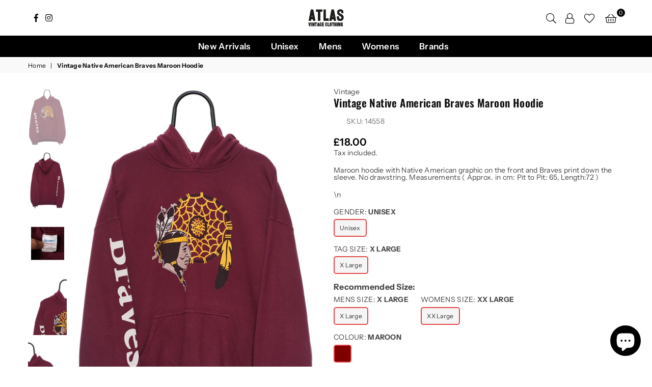

--- FILE ---
content_type: text/html; charset=utf-8
request_url: https://atlasvintage.co.uk/products/vintage-native-american-braves-maroon-hoodie-14558
body_size: 59949
content:
<!doctype html>
<html class="no-js" lang="en" >
<head>
<meta name="google-site-verification" content="Ws9igfEdqdWgkYVUfp8WD5avnupPAVIgCnPN94WUH3Q" /><meta charset="utf-8">  <meta http-equiv="X-UA-Compatible" content="IE=edge,chrome=1"><meta name="viewport" content="width=device-width, initial-scale=1.0, maximum-scale=1.0, user-scalable=no"><meta name="theme-color" content="#000"><meta name="format-detection" content="telephone=no"><link rel="canonical" href="https://atlasvintage.co.uk/products/vintage-native-american-braves-maroon-hoodie-14558"><link rel="dns-prefetch" href="https://atlasvintage.co.uk" crossorigin><link rel="dns-prefetch" href="https://atlasvintage-clothing.myshopify.com" crossorigin><link rel="dns-prefetch" href="https://cdn.shopify.com" crossorigin><link rel="dns-prefetch" href="https://fonts.shopifycdn.com" crossorigin><link rel="preconnect" href="https//fonts.shopifycdn.com/" crossorigin><link rel="preconnect" href="https//cdn.shopify.com" crossorigin><link rel="preconnect" href="https//ajax.googleapis.com">  <link rel="preload" as="style" href="//atlasvintage.co.uk/cdn/shop/t/22/assets/theme.css?v=73036907443533489591759332563" /><link rel="shortcut icon" href="//atlasvintage.co.uk/cdn/shop/files/sticker_head.png_sticker_with_outline_32x32.png?v=1652390790" type="image/png"><link rel="apple-touch-icon-precomposed" type="image/png" sizes="152x152" href="//atlasvintage.co.uk/cdn/shop/files/sticker_head.png_sticker_with_outline_152x.png?v=1652390790"><title>Vintage Native American Braves Maroon Hoodie&ndash; Atlas Vintage</title><meta name="description" content="Maroon hoodie with Native American graphic on the front and Braves print down the sleeve. No drawstring. Measurements ( Approx. in cm: Pit to Pit: 65, Length:72 )\n"><!-- /snippets/social-meta-tags.liquid -->     <meta name="keywords" content="Atlas Vintage, atlasvintage.co.uk" /><meta name="author" content="Atlas Vintage"><meta property="og:site_name" content="Atlas Vintage"><meta property="og:url" content="https://atlasvintage.co.uk/products/vintage-native-american-braves-maroon-hoodie-14558"><meta property="og:title" content="Vintage Native American Braves Maroon Hoodie"><meta property="og:type" content="product"><meta property="og:description" content="Maroon hoodie with Native American graphic on the front and Braves print down the sleeve. No drawstring. Measurements ( Approx. in cm: Pit to Pit: 65, Length:72 )\n">  <meta property="og:price:amount" content="18.00">  <meta property="og:price:currency" content="GBP"><meta property="og:image" content="http://atlasvintage.co.uk/cdn/shop/files/Vintage-Native-American-Braves-Maroon-Hoodie-14558-1-1_1200x1200.jpg?v=1721783511"><meta property="og:image" content="http://atlasvintage.co.uk/cdn/shop/files/Vintage-Native-American-Braves-Maroon-Hoodie-14558-2-1_1200x1200.jpg?v=1721783511"><meta property="og:image" content="http://atlasvintage.co.uk/cdn/shop/files/Vintage-Native-American-Braves-Maroon-Hoodie-14558-3-1_1200x1200.jpg?v=1721783511"><meta property="og:image:secure_url" content="https://atlasvintage.co.uk/cdn/shop/files/Vintage-Native-American-Braves-Maroon-Hoodie-14558-1-1_1200x1200.jpg?v=1721783511"><meta property="og:image:secure_url" content="https://atlasvintage.co.uk/cdn/shop/files/Vintage-Native-American-Braves-Maroon-Hoodie-14558-2-1_1200x1200.jpg?v=1721783511"><meta property="og:image:secure_url" content="https://atlasvintage.co.uk/cdn/shop/files/Vintage-Native-American-Braves-Maroon-Hoodie-14558-3-1_1200x1200.jpg?v=1721783511"><meta name="twitter:card" content="summary_large_image"><meta name="twitter:title" content="Vintage Native American Braves Maroon Hoodie"><meta name="twitter:description" content="Maroon hoodie with Native American graphic on the front and Braves print down the sleeve. No drawstring. Measurements ( Approx. in cm: Pit to Pit: 65, Length:72 )\n">
<link rel="preload" as="font" href="//atlasvintage.co.uk/cdn/fonts/instrument_sans/instrumentsans_n4.db86542ae5e1596dbdb28c279ae6c2086c4c5bfa.woff2" type="font/woff2" crossorigin><link rel="preload" as="font" href="//atlasvintage.co.uk/cdn/fonts/instrument_sans/instrumentsans_n6.27dc66245013a6f7f317d383a3cc9a0c347fb42d.woff2" type="font/woff2" crossorigin><link rel="preload" as="font" href="//atlasvintage.co.uk/cdn/fonts/instrument_sans/instrumentsans_n7.e4ad9032e203f9a0977786c356573ced65a7419a.woff2" type="font/woff2" crossorigin><link rel="preload" as="font" href="//atlasvintage.co.uk/cdn/fonts/oswald/oswald_n3.5e1367501ca69370d84b28bb3e29485e5178d388.woff2" type="font/woff2" crossorigin><link rel="preload" as="font" href="//atlasvintage.co.uk/cdn/fonts/oswald/oswald_n4.7760ed7a63e536050f64bb0607ff70ce07a480bd.woff2" type="font/woff2" crossorigin><link rel="preload" as="font" href="//atlasvintage.co.uk/cdn/fonts/oswald/oswald_n6.26b6bffb711f770c328e7af9685d4798dcb4f0b3.woff2" type="font/woff2" crossorigin><link rel="preload" as="font" href="//atlasvintage.co.uk/cdn/fonts/oswald/oswald_n7.b3ba3d6f1b341d51018e3cfba146932b55221727.woff2" type="font/woff2" crossorigin><style type="text/css">:root{--font1:"Instrument Sans",sans-serif;--font2:Oswald,sans-serif;}.font1 { font-family:var(--font1) }.font2 { font-family:var(--font2) }*,::after,::before{box-sizing:border-box}article,aside,details,figcaption,figure,footer,header,hgroup,main,menu,nav,section,summary{display:block}body,button,input,select,textarea{font-family:arial;-webkit-font-smoothing:antialiased;-webkit-text-size-adjust:100%}a{background-color:transparent}a,a:after,a:before{transition:all .3s ease-in-out}b,strong{font-weight:700;}em{font-style:italic}small{font-size:80%}sub,sup{font-size:75%;line-height:0;position:relative;vertical-align:baseline}sup{top:-.5em}sub{bottom:-.25em}img{max-width:100%;border:0}button,input,optgroup,select,textarea{color:inherit;font:inherit;margin:0;outline:0}button[disabled],input[disabled]{cursor:default}.mb0{margin-bottom:0!important}.mb10{margin-bottom:10px!important}.mb20{margin-bottom:20px!important}[type=button]::-moz-focus-inner,[type=reset]::-moz-focus-inner,[type=submit]::-moz-focus-inner,button::-moz-focus-inner{border-style:none;padding:0}[type=button]:-moz-focusring,[type=reset]:-moz-focusring,[type=submit]:-moz-focusring,button:-moz-focusring{outline:1px dotted ButtonText}input[type=email],input[type=number],input[type=password],input[type=search]{-webkit-appearance:none;-moz-appearance:none}table{width:100%;border-collapse:collapse;border-spacing:0}td,th{padding:0}textarea{overflow:auto;-webkit-appearance:none;-moz-appearance:none}[tabindex='-1']:focus{outline:0}a,img{outline:0!important;border:0}[role=button],a,button,input,label,select,textarea{touch-action:manipulation}.flex{display:flex}.flex-item{flex:1}.clearfix::after{content:'';display:table;clear:both}.clear{clear:both}.icon__fallback-text,.visually-hidden{position:absolute!important;overflow:hidden;clip:rect(0 0 0 0);height:1px;width:1px;margin:-1px;padding:0;border:0}.visibility-hidden{visibility:hidden}.js-focus-hidden:focus{outline:0}.no-js:not(html),.no-js .js{display:none}.no-js .no-js:not(html){display:block}.skip-link:focus{clip:auto;width:auto;height:auto;margin:0;color:#111;background-color:#fff;padding:10px;opacity:1;z-index:10000;transition:none}blockquote{background:#f8f8f8;font-weight:600;font-size:15px;font-style:normal;text-align:center;padding:0 30px;margin:0}.rte blockquote{padding:25px;margin-bottom:20px}blockquote p+cite{margin-top:7.5px}blockquote cite{display:block;font-size:13px;font-style:inherit}code,pre{font-family:Consolas,monospace;font-size:1em}pre{overflow:auto}.rte:last-child{margin-bottom:0}.rte .h1,.rte .h2,.rte .h3,.rte .h4,.rte .h5,.rte .h6,.rte h1,.rte h2,.rte h3,.rte h4,.rte h5,.rte h6{margin-top:15px;margin-bottom:7.5px}.rte .h1:first-child,.rte .h2:first-child,.rte .h3:first-child,.rte .h4:first-child,.rte .h5:first-child,.rte .h6:first-child,.rte h1:first-child,.rte h2:first-child,.rte h3:first-child,.rte h4:first-child,.rte h5:first-child,.rte h6:first-child{margin-top:0}.rte li{margin-bottom:4px;list-style:inherit}.rte li:last-child{margin-bottom:0}.rte-setting{margin-bottom:11.11111px}.rte-setting:last-child{margin-bottom:0}p:last-child{margin-bottom:0}li{list-style:none}.fine-print{font-size:1.07692em;font-style:italic;margin:20px 0}.txt--minor{font-size:80%}.txt--emphasis{font-style:italic}.icon{display:inline-block;width:20px;height:20px;vertical-align:middle;fill:currentColor}.no-svg .icon{display:none}svg.icon:not(.icon--full-color) circle,svg.icon:not(.icon--full-color) ellipse,svg.icon:not(.icon--full-color) g,svg.icon:not(.icon--full-color) line,svg.icon:not(.icon--full-color) path,svg.icon:not(.icon--full-color) polygon,svg.icon:not(.icon--full-color) polyline,svg.icon:not(.icon--full-color) rect,symbol.icon:not(.icon--full-color) circle,symbol.icon:not(.icon--full-color) ellipse,symbol.icon:not(.icon--full-color) g,symbol.icon:not(.icon--full-color) line,symbol.icon:not(.icon--full-color) path,symbol.icon:not(.icon--full-color) polygon,symbol.icon:not(.icon--full-color) polyline,symbol.icon:not(.icon--full-color) rect{fill:inherit;stroke:inherit}.no-svg .icon__fallback-text{position:static!important;overflow:inherit;clip:none;height:auto;width:auto;margin:0}ol,ul{margin:0;padding:0}ol{list-style:decimal}.list--inline{padding:0;margin:0}.list--inline li{display:inline-block;margin-bottom:0;vertical-align:middle}.rte img{height:auto}.rte table{table-layout:fixed}.rte ol,.rte ul{margin:20px 0 30px 30px}.rte ol.list--inline,.rte ul.list--inline{margin-left:0}.rte ul{list-style:disc outside}.rte ul ul{list-style:circle outside}.rte ul ul ul{list-style:square outside}.rte a:not(.btn){padding-bottom:1px}.text-center .rte ol,.text-center .rte ul,.text-center.rte ol,.text-center.rte ul{margin-left:0;list-style-position:inside}.rte__table-wrapper{max-width:100%;overflow:auto;-webkit-overflow-scrolling:touch}svg:not(:root){overflow:hidden}.video-wrapper{position:relative;overflow:hidden;max-width:100%;padding-bottom:56.25%;height:0;height:auto}.video-wrapper iframe{position:absolute;top:0;left:0;width:100%;height:100%}form{margin:0}legend{border:0;padding:0}button{cursor:pointer}input[type=submit]{cursor:pointer}input[type=text]{-webkit-appearance:none;-moz-appearance:none}[type=checkbox]+label,[type=radio]+label{display:inline-block;margin-bottom:0}label[for]{cursor:pointer}textarea{min-height:100px}input[type=checkbox],input[type=radio]{margin:0 5px 0 0;vertical-align:middle}select::-ms-expand{display:none}.label--hidden{position:absolute;height:0;width:0;margin-bottom:0;overflow:hidden;clip:rect(1px,1px,1px,1px)}.form-vertical input,.form-vertical select,.form-vertical textarea{display:block;width:100%}.form-vertical [type=checkbox],.form-vertical [type=radio]{display:inline-block;width:auto;margin-right:5px}.form-vertical .btn,.form-vertical [type=submit]{display:inline-block;width:auto}.grid--table{display:table;table-layout:fixed;width:100%}.grid--table>.grid__item{float:none;display:table-cell;vertical-align:middle}.is-transitioning{display:block!important;visibility:visible!important}.mr0{margin:0 !important;}.pd0{ padding:0 !important;}.db{display:block}.dbi{display:inline-block}.dn {display:none}.pa {position:absolute}.pr {position:relative}.fwl, .fw-300{font-weight:300}.fwr, .fw-400{font-weight:400}.fwm, .fw-500{font-weight:500}.fwsb,.fw-600{font-weight:600}b,strong,.fwb, .fw-700{font-weight:700}em, .em{font-style:italic}.tt-u{text-transform:uppercase}.tt-l{text-transform:lowercase}.tt-c{text-transform:capitalize}.tt-n{text-transform:none}.list-bullet, .list-arrow , .list-square, .order-list {padding:0 0 15px 15px;} .list-bullet li {list-style:disc; padding:4px 0; }.list-bullet ul, .list-circle ul, .list-arrow ul, .order-list li {padding-left:15px;}.list-square li {list-style:square; padding:4px 0; } .list-arrow li {list-style:disclosure-closed; padding:4px 0; }.order-list li {list-style:decimal; padding:4px 0; } .tdn {text-decoration:none!important}.tdu {text-decoration:underline}.grid-sizer{width:25%; position:absolute}.w_auto {width:auto!important}.h_auto{height:auto}.w_100{width:100%!important}.h_100{height:100%!important}.pd10 {padding:10px;}.fl{display:flex}.fl1{flex:1}.f-row{flex-direction:row}.f-col{flex-direction:column}.f-wrap{flex-wrap:wrap}.f-nowrap{flex-wrap:nowrap}.f-jcs{justify-content:flex-start}.f-jce{justify-content:flex-end}.f-jcc{justify-content:center}.f-jcsb{justify-content:space-between}.f-jcsa{justify-content:space-around}.f-jcse{justify-content:space-evenly}.f-ais{align-items:flex-start}.f-aie{align-items:flex-end}.f-aic{align-items:center}.f-aib{align-items:baseline}.f-aist{align-items:stretch}.f-acs{align-content:flex-start}.f-ace{align-content:flex-end}.f-acc{align-content:center}.f-acsb{align-content:space-between}.f-acsa{align-content:space-around}.f-acst{align-content:stretch}.f-asa{align-self:auto}.f-ass{align-self:flex-start}.f-ase{align-self:flex-end}.f-asc{align-self:center}.f-asb{align-self:baseline}.f-asst{align-self:stretch}.order0{order:0}.order1{order:1}.order2{order:2}.order3{order:3}.tl{text-align:left!important}.tc{text-align:center!important}.tr{text-align:right!important}@media (min-width:768px){.tl-md{text-align:left!important}.tc-md{text-align:center!important}.tr-md{text-align:right!important}.f-row-md{flex-direction:row}.f-col-md{flex-direction:column}.f-wrap-md{flex-wrap:wrap}.f-nowrap-md{flex-wrap:nowrap}.f-jcs-md{justify-content:flex-start}.f-jce-md{justify-content:flex-end}.f-jcc-md{justify-content:center}.f-jcsb-md{justify-content:space-between}.f-jcsa-md{justify-content:space-around}.f-jcse-md{justify-content:space-evenly}.f-ais-md{align-items:flex-start}.f-aie-md{align-items:flex-end}.f-aic-md{align-items:center}.f-aib-md{align-items:baseline}.f-aist-md{align-items:stretch}.f-acs-md{align-content:flex-start}.f-ace-md{align-content:flex-end}.f-acc-md{align-content:center}.f-acsb-md{align-content:space-between}.f-acsa-md{align-content:space-around}.f-acst-md{align-content:stretch}.f-asa-md{align-self:auto}.f-ass-md{align-self:flex-start}.f-ase-md{align-self:flex-end}.f-asc-md{align-self:center}.f-asb-md{align-self:baseline}.f-asst-md{align-self:stretch}}@media (min-width:1025px){.f-row-lg{flex-direction:row}.f-col-lg{flex-direction:column}.f-wrap-lg{flex-wrap:wrap}.f-nowrap-lg{flex-wrap:nowrap}.tl-lg {text-align:left!important}.tc-lg {text-align:center!important}.tr-lg {text-align:right!important}}@media (min-width:1280px){.f-wrap-xl{flex-wrap:wrap}.f-col-xl{flex-direction:column}.tl-xl {text-align:left!important}.tc-xl {text-align:center!important}.tr-xl {text-align:right!important}}.grid{list-style:none;margin:0 -15px;padding:0}.grid::after{content:'';display:table;clear:both}.grid__item{float:left;padding-left:15px;padding-right:15px;width:100%}@media only screen and (max-width:1024px){.grid{margin:0 -7.5px}.grid__item{padding-left:7.5px;padding-right:7.5px}}.grid__item[class*="--push"]{position:relative}.grid--rev{direction:rtl;text-align:left}.grid--rev>.grid__item{direction:ltr;text-align:left;float:right}.col-1,.one-whole{width:100%}.col-2,.five-tenths,.four-eighths,.one-half,.three-sixths,.two-quarters,.wd-50{width:50%}.col-3,.one-third,.two-sixths{width:33.33333%}.four-sixths,.two-thirds{width:66.66667%}.col-4,.one-quarter,.two-eighths{width:25%}.six-eighths,.three-quarters{width:75%}.col-5,.one-fifth,.two-tenths{width:20%}.four-tenths,.two-fifths,.wd-40{width:40%}.six-tenths,.three-fifths,.wd-60{width:60%}.eight-tenths,.four-fifths,.wd-80{width:80%}.one-sixth{width:16.66667%}.five-sixths{width:83.33333%}.one-seventh{width:14.28571%}.one-eighth{width:12.5%}.three-eighths{width:37.5%}.five-eighths{width:62.5%}.seven-eighths{width:87.5%}.one-nineth{width:11.11111%}.one-tenth{width:10%}.three-tenths,.wd-30{width:30%}.seven-tenths,.wd-70{width:70%}.nine-tenths,.wd-90{width:90%}.show{display:block!important}.hide{display:none!important}.text-left{text-align:left!important}.text-right{text-align:right!important}.text-center{text-align:center!important}@media only screen and (min-width:767px){.medium-up--one-whole{width:100%}.medium-up--five-tenths,.medium-up--four-eighths,.medium-up--one-half,.medium-up--three-sixths,.medium-up--two-quarters{width:50%}.medium-up--one-third,.medium-up--two-sixths{width:33.33333%}.medium-up--four-sixths,.medium-up--two-thirds{width:66.66667%}.medium-up--one-quarter,.medium-up--two-eighths{width:25%}.medium-up--six-eighths,.medium-up--three-quarters{width:75%}.medium-up--one-fifth,.medium-up--two-tenths{width:20%}.medium-up--four-tenths,.medium-up--two-fifths{width:40%}.medium-up--six-tenths,.medium-up--three-fifths{width:60%}.medium-up--eight-tenths,.medium-up--four-fifths{width:80%}.medium-up--one-sixth{width:16.66667%}.medium-up--five-sixths{width:83.33333%}.medium-up--one-seventh{width:14.28571%}.medium-up--one-eighth{width:12.5%}.medium-up--three-eighths{width:37.5%}.medium-up--five-eighths{width:62.5%}.medium-up--seven-eighths{width:87.5%}.medium-up--one-nineth{width:11.11111%}.medium-up--one-tenth{width:10%}.medium-up--three-tenths{width:30%}.medium-up--seven-tenths{width:70%}.medium-up--nine-tenths{width:90%}.grid--uniform .medium-up--five-tenths:nth-child(2n+1),.grid--uniform .medium-up--four-eighths:nth-child(2n+1),.grid--uniform .medium-up--one-eighth:nth-child(8n+1),.grid--uniform .medium-up--one-fifth:nth-child(5n+1),.grid--uniform .medium-up--one-half:nth-child(2n+1),.grid--uniform .medium-up--one-quarter:nth-child(4n+1),.grid--uniform .medium-up--one-seventh:nth-child(7n+1),.grid--uniform .medium-up--one-sixth:nth-child(6n+1),.grid--uniform .medium-up--one-third:nth-child(3n+1),.grid--uniform .medium-up--three-sixths:nth-child(2n+1),.grid--uniform .medium-up--two-eighths:nth-child(4n+1),.grid--uniform .medium-up--two-sixths:nth-child(3n+1){clear:both}.medium-up--show{display:block!important}.medium-up--hide{display:none!important}.medium-up--text-left{text-align:left!important}.medium-up--text-right{text-align:right!important}.medium-up--text-center{text-align:center!important}}@media only screen and (min-width:1025px){.large-up--one-whole{width:100%}.large-up--five-tenths,.large-up--four-eighths,.large-up--one-half,.large-up--three-sixths,.large-up--two-quarters{width:50%}.large-up--one-third,.large-up--two-sixths{width:33.33333%}.large-up--four-sixths,.large-up--two-thirds{width:66.66667%}.large-up--one-quarter,.large-up--two-eighths{width:25%}.large-up--six-eighths,.large-up--three-quarters{width:75%}.large-up--one-fifth,.large-up--two-tenths{width:20%}.large-up--four-tenths,.large-up--two-fifths{width:40%}.large-up--six-tenths,.large-up--three-fifths{width:60%}.large-up--eight-tenths,.large-up--four-fifths{width:80%}.large-up--one-sixth{width:16.66667%}.large-up--five-sixths{width:83.33333%}.large-up--one-seventh{width:14.28571%}.large-up--one-eighth{width:12.5%}.large-up--three-eighths{width:37.5%}.large-up--five-eighths{width:62.5%}.large-up--seven-eighths{width:87.5%}.large-up--one-nineth{width:11.11111%}.large-up--one-tenth{width:10%}.large-up--three-tenths{width:30%}.large-up--seven-tenths{width:70%}.large-up--nine-tenths{width:90%}.grid--uniform .large-up--five-tenths:nth-child(2n+1),.grid--uniform .large-up--four-eighths:nth-child(2n+1),.grid--uniform .large-up--one-eighth:nth-child(8n+1),.grid--uniform .large-up--one-fifth:nth-child(5n+1),.grid--uniform .large-up--one-half:nth-child(2n+1),.grid--uniform .large-up--one-quarter:nth-child(4n+1),.grid--uniform .large-up--one-seventh:nth-child(7n+1),.grid--uniform .large-up--one-sixth:nth-child(6n+1),.grid--uniform .large-up--one-third:nth-child(3n+1),.grid--uniform .large-up--three-sixths:nth-child(2n+1),.grid--uniform .large-up--two-eighths:nth-child(4n+1),.grid--uniform .large-up--two-sixths:nth-child(3n+1){clear:both}.large-up--show{display:block!important}.large-up--hide{display:none!important}.large-up--text-left{text-align:left!important}.large-up--text-right{text-align:right!important}.large-up--text-center{text-align:center!important}}@media only screen and (min-width:1280px){.widescreen--one-whole{width:100%}.widescreen--five-tenths,.widescreen--four-eighths,.widescreen--one-half,.widescreen--three-sixths,.widescreen--two-quarters{width:50%}.widescreen--one-third,.widescreen--two-sixths{width:33.33333%}.widescreen--four-sixths,.widescreen--two-thirds{width:66.66667%}.widescreen--one-quarter,.widescreen--two-eighths{width:25%}.widescreen--six-eighths,.widescreen--three-quarters{width:75%}.widescreen--one-fifth,.widescreen--two-tenths{width:20%}.widescreen--four-tenths,.widescreen--two-fifths{width:40%}.widescreen--six-tenths,.widescreen--three-fifths{width:60%}.widescreen--eight-tenths,.widescreen--four-fifths{width:80%}.widescreen--one-sixth{width:16.66667%}.widescreen--five-sixths{width:83.33333%}.widescreen--one-seventh{width:14.28571%}.widescreen--one-eighth{width:12.5%}.widescreen--three-eighths{width:37.5%}.widescreen--five-eighths{width:62.5%}.widescreen--seven-eighths{width:87.5%}.widescreen--one-nineth{width:11.11111%}.widescreen--one-tenth{width:10%}.widescreen--three-tenths{width:30%}.widescreen--seven-tenths{width:70%}.widescreen--nine-tenths{width:90%}.grid--uniform .widescreen--five-tenths:nth-child(2n+1),.grid--uniform .widescreen--four-eighths:nth-child(2n+1),.grid--uniform .widescreen--one-eighth:nth-child(8n+1),.grid--uniform .widescreen--one-fifth:nth-child(5n+1),.grid--uniform .widescreen--one-half:nth-child(2n+1),.grid--uniform .widescreen--one-quarter:nth-child(4n+1),.grid--uniform .widescreen--one-seventh:nth-child(7n+1),.grid--uniform .widescreen--one-sixth:nth-child(6n+1),.grid--uniform .widescreen--one-third:nth-child(3n+1),.grid--uniform .widescreen--three-sixths:nth-child(2n+1),.grid--uniform .widescreen--two-eighths:nth-child(4n+1),.grid--uniform .widescreen--two-sixths:nth-child(3n+1){clear:both}.widescreen--show{display:block!important}.widescreen--hide{display:none!important}.widescreen--text-left{text-align:left!important}.widescreen--text-right{text-align:right!important}.widescreen--text-center{text-align:center!important}}@media only screen and (min-width:1025px) and (max-width:1279px){.large--one-whole{width:100%}.large--five-tenths,.large--four-eighths,.large--one-half,.large--three-sixths,.large--two-quarters{width:50%}.large--one-third,.large--two-sixths{width:33.33333%}.large--four-sixths,.large--two-thirds{width:66.66667%}.large--one-quarter,.large--two-eighths{width:25%}.large--six-eighths,.large--three-quarters{width:75%}.large--one-fifth,.large--two-tenths{width:20%}.large--four-tenths,.large--two-fifths{width:40%}.large--six-tenths,.large--three-fifths{width:60%}.large--eight-tenths,.large--four-fifths{width:80%}.large--one-sixth{width:16.66667%}.large--five-sixths{width:83.33333%}.large--one-seventh{width:14.28571%}.large--one-eighth{width:12.5%}.large--three-eighths{width:37.5%}.large--five-eighths{width:62.5%}.large--seven-eighths{width:87.5%}.large--one-nineth{width:11.11111%}.large--one-tenth{width:10%}.large--three-tenths{width:30%}.large--seven-tenths{width:70%}.large--nine-tenths{width:90%}.grid--uniform .large--five-tenths:nth-child(2n+1),.grid--uniform .large--four-eighths:nth-child(2n+1),.grid--uniform .large--one-eighth:nth-child(8n+1),.grid--uniform .large--one-fifth:nth-child(5n+1),.grid--uniform .large--one-half:nth-child(2n+1),.grid--uniform .large--one-quarter:nth-child(4n+1),.grid--uniform .large--one-seventh:nth-child(7n+1),.grid--uniform .large--one-sixth:nth-child(6n+1),.grid--uniform .large--one-third:nth-child(3n+1),.grid--uniform .large--three-sixths:nth-child(2n+1),.grid--uniform .large--two-eighths:nth-child(4n+1),.grid--uniform .large--two-sixths:nth-child(3n+1){clear:both}.large--show{display:block!important}.large--hide{display:none!important}.large--text-left{text-align:left!important}.large--text-right{text-align:right!important}.large--text-center{text-align:center!important}}@media only screen and (min-width:767px) and (max-width:1024px){.medium--one-whole{width:100%}.medium--five-tenths,.medium--four-eighths,.medium--one-half,.medium--three-sixths,.medium--two-quarters{width:50%}.medium--one-third,.medium--two-sixths{width:33.33333%}.medium--four-sixths,.medium--two-thirds{width:66.66667%}.medium--one-quarter,.medium--two-eighths{width:25%}.medium--six-eighths,.medium--three-quarters{width:75%}.medium--one-fifth,.medium--two-tenths{width:20%}.medium--four-tenths,.medium--two-fifths{width:40%}.medium--six-tenths,.medium--three-fifths{width:60%}.medium--eight-tenths,.medium--four-fifths{width:80%}.medium--one-sixth{width:16.66667%}.medium--five-sixths{width:83.33333%}.medium--one-seventh{width:14.28571%}.medium--one-eighth{width:12.5%}.medium--three-eighths{width:37.5%}.medium--five-eighths{width:62.5%}.medium--seven-eighths{width:87.5%}.medium--one-nineth{width:11.11111%}.medium--one-tenth{width:10%}.medium--three-tenths{width:30%}.medium--seven-tenths{width:70%}.medium--nine-tenths{width:90%}.grid--uniform .medium--five-tenths:nth-child(2n+1),.grid--uniform .medium--four-eighths:nth-child(2n+1),.grid--uniform .medium--one-eighth:nth-child(8n+1),.grid--uniform .medium--one-fifth:nth-child(5n+1),.grid--uniform .medium--one-half:nth-child(2n+1),.grid--uniform .medium--one-quarter:nth-child(4n+1),.grid--uniform .medium--one-seventh:nth-child(7n+1),.grid--uniform .medium--one-sixth:nth-child(6n+1),.grid--uniform .medium--one-third:nth-child(3n+1),.grid--uniform .medium--three-sixths:nth-child(2n+1),.grid--uniform .medium--two-eighths:nth-child(4n+1),.grid--uniform .medium--two-sixths:nth-child(3n+1){clear:both}.medium--show{display:block!important}.medium--hide{display:none!important}.medium--text-left{text-align:left!important}.medium--text-right{text-align:right!important}.medium--text-center{text-align:center!important}}@media only screen and (max-width:766px){.grid{margin:0 -5px}.grid__item{padding-left:5px;padding-right:5px}.small--one-whole{width:100%}.small--five-tenths,.small--four-eighths,.small--one-half,.small--three-sixths,.small--two-quarters{width:50%}.small--one-third,.small--two-sixths{width:33.33333%}.small--four-sixths,.small--two-thirds{width:66.66667%}.small--one-quarter,.small--two-eighths{width:25%}.small--six-eighths,.small--three-quarters{width:75%}.small--one-fifth,.small--two-tenths{width:20%}.small--four-tenths,.small--two-fifths{width:40%}.small--six-tenths,.small--three-fifths{width:60%}.small--eight-tenths,.small--four-fifths{width:80%}.small--one-sixth{width:16.66667%}.small--five-sixths{width:83.33333%}.small--one-seventh{width:14.28571%}.small--one-eighth{width:12.5%}.small--three-eighths{width:37.5%}.small--five-eighths{width:62.5%}.small--seven-eighths{width:87.5%}.small--one-nineth{width:11.11111%}.small--one-tenth{width:10%}.small--three-tenths{width:30%}.small--seven-tenths{width:70%}.small--nine-tenths{width:90%}.grid--uniform .small--five-tenths:nth-child(2n+1),.grid--uniform .small--four-eighths:nth-child(2n+1),.grid--uniform .small--one-eighth:nth-child(8n+1),.grid--uniform .small--one-half:nth-child(2n+1),.grid--uniform .small--one-quarter:nth-child(4n+1),.grid--uniform .small--one-seventh:nth-child(7n+1),.grid--uniform .small--one-sixth:nth-child(6n+1),.grid--uniform .small--one-third:nth-child(3n+1),.grid--uniform .small--three-sixths:nth-child(2n+1),.grid--uniform .small--two-eighths:nth-child(4n+1),.grid--uniform .small--two-sixths:nth-child(3n+1),.grid--uniform.small--one-fifth:nth-child(5n+1){clear:both}.small--show{display:block!important}.small--hide{display:none!important}.small--text-left{text-align:left!important}.small--text-right{text-align:right!important}.small--text-center{text-align:center!important}}@font-face {font-family: "Instrument Sans";font-weight: 400;font-style: normal;font-display: swap;src: url("//atlasvintage.co.uk/cdn/fonts/instrument_sans/instrumentsans_n4.db86542ae5e1596dbdb28c279ae6c2086c4c5bfa.woff2") format("woff2"), url("//atlasvintage.co.uk/cdn/fonts/instrument_sans/instrumentsans_n4.510f1b081e58d08c30978f465518799851ef6d8b.woff") format("woff");}@font-face {font-family: "Instrument Sans";font-weight: 600;font-style: normal;font-display: swap;src: url("//atlasvintage.co.uk/cdn/fonts/instrument_sans/instrumentsans_n6.27dc66245013a6f7f317d383a3cc9a0c347fb42d.woff2") format("woff2"), url("//atlasvintage.co.uk/cdn/fonts/instrument_sans/instrumentsans_n6.1a71efbeeb140ec495af80aad612ad55e19e6d0e.woff") format("woff");}@font-face {font-family: "Instrument Sans";font-weight: 700;font-style: normal;font-display: swap;src: url("//atlasvintage.co.uk/cdn/fonts/instrument_sans/instrumentsans_n7.e4ad9032e203f9a0977786c356573ced65a7419a.woff2") format("woff2"), url("//atlasvintage.co.uk/cdn/fonts/instrument_sans/instrumentsans_n7.b9e40f166fb7639074ba34738101a9d2990bb41a.woff") format("woff");}@font-face {font-family: Oswald;font-weight: 400;font-style: normal;font-display: swap;src: url("//atlasvintage.co.uk/cdn/fonts/oswald/oswald_n4.7760ed7a63e536050f64bb0607ff70ce07a480bd.woff2") format("woff2"), url("//atlasvintage.co.uk/cdn/fonts/oswald/oswald_n4.ae5e497f60fc686568afe76e9ff1872693c533e9.woff") format("woff");}@font-face {font-family: Oswald;font-weight: 300;font-style: normal;font-display: swap;src: url("//atlasvintage.co.uk/cdn/fonts/oswald/oswald_n3.5e1367501ca69370d84b28bb3e29485e5178d388.woff2") format("woff2"), url("//atlasvintage.co.uk/cdn/fonts/oswald/oswald_n3.cfa18f7353e13af9f0069f6d616bed3d258993d6.woff") format("woff");}@font-face {font-family: Oswald;font-weight: 600;font-style: normal;font-display: swap;src: url("//atlasvintage.co.uk/cdn/fonts/oswald/oswald_n6.26b6bffb711f770c328e7af9685d4798dcb4f0b3.woff2") format("woff2"), url("//atlasvintage.co.uk/cdn/fonts/oswald/oswald_n6.2feb7f52d7eb157822c86dfd93893da013b08d5d.woff") format("woff");}@font-face {font-family: Oswald;font-weight: 700;font-style: normal;font-display: swap;src: url("//atlasvintage.co.uk/cdn/fonts/oswald/oswald_n7.b3ba3d6f1b341d51018e3cfba146932b55221727.woff2") format("woff2"), url("//atlasvintage.co.uk/cdn/fonts/oswald/oswald_n7.6cec6bed2bb070310ad90e19ea7a56b65fd83c0b.woff") format("woff");}@font-face{font-family:Adorn-Icons;src:url("//atlasvintage.co.uk/cdn/shop/t/22/assets/adorn-icons.woff2?v=167339017966625775301678225079") format('woff2'),url("//atlasvintage.co.uk/cdn/shop/t/22/assets/adorn-icons.woff?v=177162561609770262791678225079") format('woff');font-weight:400;font-style:normal;font-display:swap}.ad{font:normal normal normal 16px/1 adorn-icons;speak:none;text-transform:none;display:inline-block;vertical-align:middle;text-rendering:auto;-webkit-font-smoothing:antialiased;-moz-osx-font-smoothing:grayscale}</style>  <link rel="stylesheet" href="//atlasvintage.co.uk/cdn/shop/t/22/assets/theme.css?v=73036907443533489591759332563" type="text/css" media="all">    <link rel="preload" href="//atlasvintage.co.uk/cdn/shop/t/22/assets/vendor.min.js?v=53531327463237195191678225079" as="script">  <script src="https://cdnjs.cloudflare.com/ajax/libs/jquery/3.6.4/jquery.min.js" integrity="sha512-pumBsjNRGGqkPzKHndZMaAG+bir374sORyzM3uulLV14lN5LyykqNk8eEeUlUkB3U0M4FApyaHraT65ihJhDpQ==" crossorigin="anonymous" referrerpolicy="no-referrer"></script><script>var theme = {strings:{addToCart:"Add to cart",soldOut:"Sold out",unavailable:"Unavailable",showMore:"Show More",showLess:"Show Less"},mlcurrency:false,moneyFormat:"£{{amount}}",currencyFormat:"money_with_currency_format",shopCurrency:"GBP",autoCurrencies:true,money_currency_format:"£{{amount}} GBP",money_format:"£{{amount}}",ajax_cart:true,fixedHeader:false,animation:false,animationMobile:true,searchresult:"See all results",wlAvailable:"Available in Wishlist",rtl:false,days:"Days",hours:"Hrs",minuts:"Min",seconds:"Sec",};document.documentElement.className = document.documentElement.className.replace('no-js', 'js');var Metatheme = null,thm = 'Avone', shpeml = 'info@atlasvintage.co.uk', dmn = window.location.hostname;        window.lazySizesConfig = window.lazySizesConfig || {};window.lazySizesConfig.loadMode = 1;window.lazySizesConfig.expand = 10;window.lazySizesConfig.expFactor = 1.5;      window.lazySizesConfig.loadHidden = false;</script><script src="//atlasvintage.co.uk/cdn/shop/t/22/assets/vendor.min.js?v=53531327463237195191678225079" defer="defer"></script>
   <script>window.performance && window.performance.mark && window.performance.mark('shopify.content_for_header.start');</script><meta name="google-site-verification" content="FSdeu07zESr6Fia7vNcTIaNQH2owoOXq2IltsEyjevw">
<meta id="shopify-digital-wallet" name="shopify-digital-wallet" content="/64351502570/digital_wallets/dialog">
<meta name="shopify-checkout-api-token" content="2db1001b6a267946e0aee7babe3fb198">
<meta id="in-context-paypal-metadata" data-shop-id="64351502570" data-venmo-supported="false" data-environment="production" data-locale="en_US" data-paypal-v4="true" data-currency="GBP">
<link rel="alternate" hreflang="x-default" href="https://atlasvintage.co.uk/products/vintage-native-american-braves-maroon-hoodie-14558">
<link rel="alternate" hreflang="en" href="https://atlasvintage.co.uk/products/vintage-native-american-braves-maroon-hoodie-14558">
<link rel="alternate" hreflang="de" href="https://atlasvintage.co.uk/de/products/vintage-native-american-braves-maroon-hoodie-14558">
<link rel="alternate" type="application/json+oembed" href="https://atlasvintage.co.uk/products/vintage-native-american-braves-maroon-hoodie-14558.oembed">
<script async="async" data-src="/checkouts/internal/preloads.js?locale=en-GB"></script>
<link rel="preconnect" href="https://shop.app" crossorigin="anonymous">
<script async="async" data-src="https://shop.app/checkouts/internal/preloads.js?locale=en-GB&shop_id=64351502570" crossorigin="anonymous"></script>
<script id="apple-pay-shop-capabilities" type="application/json">{"shopId":64351502570,"countryCode":"GB","currencyCode":"GBP","merchantCapabilities":["supports3DS"],"merchantId":"gid:\/\/shopify\/Shop\/64351502570","merchantName":"Atlas Vintage","requiredBillingContactFields":["postalAddress","email"],"requiredShippingContactFields":["postalAddress","email"],"shippingType":"shipping","supportedNetworks":["visa","maestro","masterCard","amex","discover","elo"],"total":{"type":"pending","label":"Atlas Vintage","amount":"1.00"},"shopifyPaymentsEnabled":true,"supportsSubscriptions":true}</script>
<script id="shopify-features" type="application/json">{"accessToken":"2db1001b6a267946e0aee7babe3fb198","betas":["rich-media-storefront-analytics"],"domain":"atlasvintage.co.uk","predictiveSearch":true,"shopId":64351502570,"locale":"en"}</script>
<script>var Shopify = Shopify || {};
Shopify.shop = "atlasvintage-clothing.myshopify.com";
Shopify.locale = "en";
Shopify.currency = {"active":"GBP","rate":"1.0"};
Shopify.country = "GB";
Shopify.theme = {"name":"Copy of New Menu and font - collection page des...","id":136839037162,"schema_name":"Avone OS 2.0","schema_version":"4.4","theme_store_id":null,"role":"main"};
Shopify.theme.handle = "null";
Shopify.theme.style = {"id":null,"handle":null};
Shopify.cdnHost = "atlasvintage.co.uk/cdn";
Shopify.routes = Shopify.routes || {};
Shopify.routes.root = "/";</script>
<script type="module">!function(o){(o.Shopify=o.Shopify||{}).modules=!0}(window);</script>
<script>!function(o){function n(){var o=[];function n(){o.push(Array.prototype.slice.apply(arguments))}return n.q=o,n}var t=o.Shopify=o.Shopify||{};t.loadFeatures=n(),t.autoloadFeatures=n()}(window);</script>
<script>
  window.ShopifyPay = window.ShopifyPay || {};
  window.ShopifyPay.apiHost = "shop.app\/pay";
  window.ShopifyPay.redirectState = null;
</script>
<script id="shop-js-analytics" type="application/json">{"pageType":"product"}</script>
<script defer="defer" async type="module" data-src="//atlasvintage.co.uk/cdn/shopifycloud/shop-js/modules/v2/client.init-shop-cart-sync_IZsNAliE.en.esm.js"></script>
<script defer="defer" async type="module" data-src="//atlasvintage.co.uk/cdn/shopifycloud/shop-js/modules/v2/chunk.common_0OUaOowp.esm.js"></script>
<script type="module">
  await import("//atlasvintage.co.uk/cdn/shopifycloud/shop-js/modules/v2/client.init-shop-cart-sync_IZsNAliE.en.esm.js");
await import("//atlasvintage.co.uk/cdn/shopifycloud/shop-js/modules/v2/chunk.common_0OUaOowp.esm.js");

  window.Shopify.SignInWithShop?.initShopCartSync?.({"fedCMEnabled":true,"windoidEnabled":true});

</script>
<script>
  window.Shopify = window.Shopify || {};
  if (!window.Shopify.featureAssets) window.Shopify.featureAssets = {};
  window.Shopify.featureAssets['shop-js'] = {"shop-cart-sync":["modules/v2/client.shop-cart-sync_DLOhI_0X.en.esm.js","modules/v2/chunk.common_0OUaOowp.esm.js"],"init-fed-cm":["modules/v2/client.init-fed-cm_C6YtU0w6.en.esm.js","modules/v2/chunk.common_0OUaOowp.esm.js"],"shop-button":["modules/v2/client.shop-button_BCMx7GTG.en.esm.js","modules/v2/chunk.common_0OUaOowp.esm.js"],"shop-cash-offers":["modules/v2/client.shop-cash-offers_BT26qb5j.en.esm.js","modules/v2/chunk.common_0OUaOowp.esm.js","modules/v2/chunk.modal_CGo_dVj3.esm.js"],"init-windoid":["modules/v2/client.init-windoid_B9PkRMql.en.esm.js","modules/v2/chunk.common_0OUaOowp.esm.js"],"init-shop-email-lookup-coordinator":["modules/v2/client.init-shop-email-lookup-coordinator_DZkqjsbU.en.esm.js","modules/v2/chunk.common_0OUaOowp.esm.js"],"shop-toast-manager":["modules/v2/client.shop-toast-manager_Di2EnuM7.en.esm.js","modules/v2/chunk.common_0OUaOowp.esm.js"],"shop-login-button":["modules/v2/client.shop-login-button_BtqW_SIO.en.esm.js","modules/v2/chunk.common_0OUaOowp.esm.js","modules/v2/chunk.modal_CGo_dVj3.esm.js"],"avatar":["modules/v2/client.avatar_BTnouDA3.en.esm.js"],"pay-button":["modules/v2/client.pay-button_CWa-C9R1.en.esm.js","modules/v2/chunk.common_0OUaOowp.esm.js"],"init-shop-cart-sync":["modules/v2/client.init-shop-cart-sync_IZsNAliE.en.esm.js","modules/v2/chunk.common_0OUaOowp.esm.js"],"init-customer-accounts":["modules/v2/client.init-customer-accounts_DenGwJTU.en.esm.js","modules/v2/client.shop-login-button_BtqW_SIO.en.esm.js","modules/v2/chunk.common_0OUaOowp.esm.js","modules/v2/chunk.modal_CGo_dVj3.esm.js"],"init-shop-for-new-customer-accounts":["modules/v2/client.init-shop-for-new-customer-accounts_JdHXxpS9.en.esm.js","modules/v2/client.shop-login-button_BtqW_SIO.en.esm.js","modules/v2/chunk.common_0OUaOowp.esm.js","modules/v2/chunk.modal_CGo_dVj3.esm.js"],"init-customer-accounts-sign-up":["modules/v2/client.init-customer-accounts-sign-up_D6__K_p8.en.esm.js","modules/v2/client.shop-login-button_BtqW_SIO.en.esm.js","modules/v2/chunk.common_0OUaOowp.esm.js","modules/v2/chunk.modal_CGo_dVj3.esm.js"],"checkout-modal":["modules/v2/client.checkout-modal_C_ZQDY6s.en.esm.js","modules/v2/chunk.common_0OUaOowp.esm.js","modules/v2/chunk.modal_CGo_dVj3.esm.js"],"shop-follow-button":["modules/v2/client.shop-follow-button_XetIsj8l.en.esm.js","modules/v2/chunk.common_0OUaOowp.esm.js","modules/v2/chunk.modal_CGo_dVj3.esm.js"],"lead-capture":["modules/v2/client.lead-capture_DvA72MRN.en.esm.js","modules/v2/chunk.common_0OUaOowp.esm.js","modules/v2/chunk.modal_CGo_dVj3.esm.js"],"shop-login":["modules/v2/client.shop-login_ClXNxyh6.en.esm.js","modules/v2/chunk.common_0OUaOowp.esm.js","modules/v2/chunk.modal_CGo_dVj3.esm.js"],"payment-terms":["modules/v2/client.payment-terms_CNlwjfZz.en.esm.js","modules/v2/chunk.common_0OUaOowp.esm.js","modules/v2/chunk.modal_CGo_dVj3.esm.js"]};
</script>
<script>(function() {
  var isLoaded = false;
  function asyncLoad() {
    if (isLoaded) return;
    isLoaded = true;
    var urls = ["https:\/\/media.getmason.io\/api\/modemagic\/loader600f1ef197241dd8853ad2a095acdf97.js?shop=atlasvintage-clothing.myshopify.com","\/\/cdn.shopify.com\/proxy\/36ba69c7c28ddd3dbd3d3a609be7623eed212c2456152d0de1369486b7032090\/api.goaffpro.com\/loader.js?shop=atlasvintage-clothing.myshopify.com\u0026sp-cache-control=cHVibGljLCBtYXgtYWdlPTkwMA","\/\/cdn.shopify.com\/s\/files\/1\/0257\/0108\/9360\/t\/85\/assets\/usf-license.js?shop=atlasvintage-clothing.myshopify.com","https:\/\/cdn.nfcube.com\/instafeed-408c29427ffbafe722569af426aefc3f.js?shop=atlasvintage-clothing.myshopify.com"];
    for (var i = 0; i < urls.length; i++) {
      var s = document.createElement('script');
      s.type = 'text/javascript';
      s.async = true;
      s.src = urls[i];
      var x = document.getElementsByTagName('script')[0];
      x.parentNode.insertBefore(s, x);
    }
  };
  document.addEventListener('StartAsyncLoading',function(event){asyncLoad();});if(window.attachEvent) {
    window.attachEvent('onload', function(){});
  } else {
    window.addEventListener('load', function(){}, false);
  }
})();</script>
<script id="__st">var __st={"a":64351502570,"offset":0,"reqid":"3f4e4a98-58b0-4f7a-ac30-ab07395637b5-1768414926","pageurl":"atlasvintage.co.uk\/products\/vintage-native-american-braves-maroon-hoodie-14558","u":"0941ab80fb57","p":"product","rtyp":"product","rid":8262914834666};</script>
<script>window.ShopifyPaypalV4VisibilityTracking = true;</script>
<script id="captcha-bootstrap">!function(){'use strict';const t='contact',e='account',n='new_comment',o=[[t,t],['blogs',n],['comments',n],[t,'customer']],c=[[e,'customer_login'],[e,'guest_login'],[e,'recover_customer_password'],[e,'create_customer']],r=t=>t.map((([t,e])=>`form[action*='/${t}']:not([data-nocaptcha='true']) input[name='form_type'][value='${e}']`)).join(','),a=t=>()=>t?[...document.querySelectorAll(t)].map((t=>t.form)):[];function s(){const t=[...o],e=r(t);return a(e)}const i='password',u='form_key',d=['recaptcha-v3-token','g-recaptcha-response','h-captcha-response',i],f=()=>{try{return window.sessionStorage}catch{return}},m='__shopify_v',_=t=>t.elements[u];function p(t,e,n=!1){try{const o=window.sessionStorage,c=JSON.parse(o.getItem(e)),{data:r}=function(t){const{data:e,action:n}=t;return t[m]||n?{data:e,action:n}:{data:t,action:n}}(c);for(const[e,n]of Object.entries(r))t.elements[e]&&(t.elements[e].value=n);n&&o.removeItem(e)}catch(o){console.error('form repopulation failed',{error:o})}}const l='form_type',E='cptcha';function T(t){t.dataset[E]=!0}const w=window,h=w.document,L='Shopify',v='ce_forms',y='captcha';let A=!1;((t,e)=>{const n=(g='f06e6c50-85a8-45c8-87d0-21a2b65856fe',I='https://cdn.shopify.com/shopifycloud/storefront-forms-hcaptcha/ce_storefront_forms_captcha_hcaptcha.v1.5.2.iife.js',D={infoText:'Protected by hCaptcha',privacyText:'Privacy',termsText:'Terms'},(t,e,n)=>{const o=w[L][v],c=o.bindForm;if(c)return c(t,g,e,D).then(n);var r;o.q.push([[t,g,e,D],n]),r=I,A||(h.body.append(Object.assign(h.createElement('script'),{id:'captcha-provider',async:!0,src:r})),A=!0)});var g,I,D;w[L]=w[L]||{},w[L][v]=w[L][v]||{},w[L][v].q=[],w[L][y]=w[L][y]||{},w[L][y].protect=function(t,e){n(t,void 0,e),T(t)},Object.freeze(w[L][y]),function(t,e,n,w,h,L){const[v,y,A,g]=function(t,e,n){const i=e?o:[],u=t?c:[],d=[...i,...u],f=r(d),m=r(i),_=r(d.filter((([t,e])=>n.includes(e))));return[a(f),a(m),a(_),s()]}(w,h,L),I=t=>{const e=t.target;return e instanceof HTMLFormElement?e:e&&e.form},D=t=>v().includes(t);t.addEventListener('submit',(t=>{const e=I(t);if(!e)return;const n=D(e)&&!e.dataset.hcaptchaBound&&!e.dataset.recaptchaBound,o=_(e),c=g().includes(e)&&(!o||!o.value);(n||c)&&t.preventDefault(),c&&!n&&(function(t){try{if(!f())return;!function(t){const e=f();if(!e)return;const n=_(t);if(!n)return;const o=n.value;o&&e.removeItem(o)}(t);const e=Array.from(Array(32),(()=>Math.random().toString(36)[2])).join('');!function(t,e){_(t)||t.append(Object.assign(document.createElement('input'),{type:'hidden',name:u})),t.elements[u].value=e}(t,e),function(t,e){const n=f();if(!n)return;const o=[...t.querySelectorAll(`input[type='${i}']`)].map((({name:t})=>t)),c=[...d,...o],r={};for(const[a,s]of new FormData(t).entries())c.includes(a)||(r[a]=s);n.setItem(e,JSON.stringify({[m]:1,action:t.action,data:r}))}(t,e)}catch(e){console.error('failed to persist form',e)}}(e),e.submit())}));const S=(t,e)=>{t&&!t.dataset[E]&&(n(t,e.some((e=>e===t))),T(t))};for(const o of['focusin','change'])t.addEventListener(o,(t=>{const e=I(t);D(e)&&S(e,y())}));const B=e.get('form_key'),M=e.get(l),P=B&&M;t.addEventListener('DOMContentLoaded',(()=>{const t=y();if(P)for(const e of t)e.elements[l].value===M&&p(e,B);[...new Set([...A(),...v().filter((t=>'true'===t.dataset.shopifyCaptcha))])].forEach((e=>S(e,t)))}))}(h,new URLSearchParams(w.location.search),n,t,e,['guest_login'])})(!0,!0)}();</script>
<script integrity="sha256-4kQ18oKyAcykRKYeNunJcIwy7WH5gtpwJnB7kiuLZ1E=" data-source-attribution="shopify.loadfeatures" defer="defer" data-src="//atlasvintage.co.uk/cdn/shopifycloud/storefront/assets/storefront/load_feature-a0a9edcb.js" crossorigin="anonymous"></script>
<script crossorigin="anonymous" defer="defer" data-src="//atlasvintage.co.uk/cdn/shopifycloud/storefront/assets/shopify_pay/storefront-65b4c6d7.js?v=20250812"></script>
<script data-source-attribution="shopify.dynamic_checkout.dynamic.init">var Shopify=Shopify||{};Shopify.PaymentButton=Shopify.PaymentButton||{isStorefrontPortableWallets:!0,init:function(){window.Shopify.PaymentButton.init=function(){};var t=document.createElement("script");t.data-src="https://atlasvintage.co.uk/cdn/shopifycloud/portable-wallets/latest/portable-wallets.en.js",t.type="module",document.head.appendChild(t)}};
</script>
<script data-source-attribution="shopify.dynamic_checkout.buyer_consent">
  function portableWalletsHideBuyerConsent(e){var t=document.getElementById("shopify-buyer-consent"),n=document.getElementById("shopify-subscription-policy-button");t&&n&&(t.classList.add("hidden"),t.setAttribute("aria-hidden","true"),n.removeEventListener("click",e))}function portableWalletsShowBuyerConsent(e){var t=document.getElementById("shopify-buyer-consent"),n=document.getElementById("shopify-subscription-policy-button");t&&n&&(t.classList.remove("hidden"),t.removeAttribute("aria-hidden"),n.addEventListener("click",e))}window.Shopify?.PaymentButton&&(window.Shopify.PaymentButton.hideBuyerConsent=portableWalletsHideBuyerConsent,window.Shopify.PaymentButton.showBuyerConsent=portableWalletsShowBuyerConsent);
</script>
<script data-source-attribution="shopify.dynamic_checkout.cart.bootstrap">document.addEventListener("DOMContentLoaded",(function(){function t(){return document.querySelector("shopify-accelerated-checkout-cart, shopify-accelerated-checkout")}if(t())Shopify.PaymentButton.init();else{new MutationObserver((function(e,n){t()&&(Shopify.PaymentButton.init(),n.disconnect())})).observe(document.body,{childList:!0,subtree:!0})}}));
</script>
<link id="shopify-accelerated-checkout-styles" rel="stylesheet" media="screen" href="https://atlasvintage.co.uk/cdn/shopifycloud/portable-wallets/latest/accelerated-checkout-backwards-compat.css" crossorigin="anonymous">
<style id="shopify-accelerated-checkout-cart">
        #shopify-buyer-consent {
  margin-top: 1em;
  display: inline-block;
  width: 100%;
}

#shopify-buyer-consent.hidden {
  display: none;
}

#shopify-subscription-policy-button {
  background: none;
  border: none;
  padding: 0;
  text-decoration: underline;
  font-size: inherit;
  cursor: pointer;
}

#shopify-subscription-policy-button::before {
  box-shadow: none;
}

      </style>

<script>window.performance && window.performance.mark && window.performance.mark('shopify.content_for_header.end');</script><script src="//atlasvintage.co.uk/cdn/shop/t/22/assets/bss-file-configdata.js?v=120088740682691997721678225079" type="text/javascript"></script><script>
              if (typeof BSS_PL == 'undefined') {
                  var BSS_PL = {};
              }
              
              var bssPlApiServer = "https://product-labels-pro.bsscommerce.com";
              BSS_PL.customerTags = 'null';
              BSS_PL.configData = configDatas;
              BSS_PL.storeId = 25367;
              BSS_PL.currentPlan = "false";
              BSS_PL.storeIdCustomOld = "10678";
              BSS_PL.storeIdOldWIthPriority = "12200";
              BSS_PL.apiServerProduction = "https://product-labels-pro.bsscommerce.com";
              
              </script>
          <style>
.homepage-slideshow .slick-slide .bss_pl_img {
    visibility: hidden !important;
}
</style>
                    <!-- "snippets/alireviews_core.liquid" was not rendered, the associated app was uninstalled --> 
     <script>
  !function(t,n){var e=n.loyaltylion||[];if(!e.isLoyaltyLion){n.loyaltylion=e,void 0===n.lion&&(n.lion=e),e.version=2,e.isLoyaltyLion=!0;var o=n.URLSearchParams,i=n.sessionStorage,r="ll_loader_revision",a=(new Date).toISOString().replace(/-/g,""),s="function"==typeof o?function(){try{var t=new o(n.location.search).get(r);return t&&i.setItem(r,t),i.getItem(r)}catch(t){return""}}():null;c("https://sdk.loyaltylion.net/static/2/"+a.slice(0,8)+"/loader"+(s?"-"+s:"")+".js");var l=!1;e.init=function(t){if(l)throw new Error("Cannot call lion.init more than once");l=!0;var n=e._token=t.token;if(!n)throw new Error("Token must be supplied to lion.init");var o=[];function i(t,n){t[n]=function(){o.push([n,Array.prototype.slice.call(arguments,0)])}}"_push configure bootstrap shutdown on removeListener authenticateCustomer".split(" ").forEach(function(t){i(e,t)}),c("https://sdk.loyaltylion.net/sdk/start/"+a.slice(0,11)+"/"+n+".js"),e._initData=t,e._buffer=o}}function c(n){var e=t.getElementsByTagName("script")[0],o=t.createElement("script");o.src=n,o.crossOrigin="",e.parentNode.insertBefore(o,e)}}(document,window);

  
    
      loyaltylion.init({ token: "b6c87addfb830a1c32878d93ed56f88d" });
    
  
</script>
<!-- BEGIN app block: shopify://apps/judge-me-reviews/blocks/judgeme_core/61ccd3b1-a9f2-4160-9fe9-4fec8413e5d8 --><!-- Start of Judge.me Core -->






<link rel="dns-prefetch" href="https://cdnwidget.judge.me">
<link rel="dns-prefetch" href="https://cdn.judge.me">
<link rel="dns-prefetch" href="https://cdn1.judge.me">
<link rel="dns-prefetch" href="https://api.judge.me">

<script data-cfasync='false' class='jdgm-settings-script'>window.jdgmSettings={"pagination":5,"disable_web_reviews":false,"badge_no_review_text":"No reviews","badge_n_reviews_text":"{{ n }} review/reviews","hide_badge_preview_if_no_reviews":true,"badge_hide_text":false,"enforce_center_preview_badge":false,"widget_title":"Customer Reviews","widget_open_form_text":"Write a review","widget_close_form_text":"Cancel review","widget_refresh_page_text":"Refresh page","widget_summary_text":"Based on {{ number_of_reviews }} review/reviews","widget_no_review_text":"Be the first to write a review","widget_name_field_text":"Display name","widget_verified_name_field_text":"Verified Name (public)","widget_name_placeholder_text":"Display name","widget_required_field_error_text":"This field is required.","widget_email_field_text":"Email address","widget_verified_email_field_text":"Verified Email (private, can not be edited)","widget_email_placeholder_text":"Your email address","widget_email_field_error_text":"Please enter a valid email address.","widget_rating_field_text":"Rating","widget_review_title_field_text":"Review Title","widget_review_title_placeholder_text":"Give your review a title","widget_review_body_field_text":"Review content","widget_review_body_placeholder_text":"Start writing here...","widget_pictures_field_text":"Picture/Video (optional)","widget_submit_review_text":"Submit Review","widget_submit_verified_review_text":"Submit Verified Review","widget_submit_success_msg_with_auto_publish":"Thank you! Please refresh the page in a few moments to see your review. You can remove or edit your review by logging into \u003ca href='https://judge.me/login' target='_blank' rel='nofollow noopener'\u003eJudge.me\u003c/a\u003e","widget_submit_success_msg_no_auto_publish":"Thank you! Your review will be published as soon as it is approved by the shop admin. You can remove or edit your review by logging into \u003ca href='https://judge.me/login' target='_blank' rel='nofollow noopener'\u003eJudge.me\u003c/a\u003e","widget_show_default_reviews_out_of_total_text":"Showing {{ n_reviews_shown }} out of {{ n_reviews }} reviews.","widget_show_all_link_text":"Show all","widget_show_less_link_text":"Show less","widget_author_said_text":"{{ reviewer_name }} said:","widget_days_text":"{{ n }} days ago","widget_weeks_text":"{{ n }} week/weeks ago","widget_months_text":"{{ n }} month/months ago","widget_years_text":"{{ n }} year/years ago","widget_yesterday_text":"Yesterday","widget_today_text":"Today","widget_replied_text":"\u003e\u003e {{ shop_name }} replied:","widget_read_more_text":"Read more","widget_reviewer_name_as_initial":"","widget_rating_filter_color":"#fbcd0a","widget_rating_filter_see_all_text":"See all reviews","widget_sorting_most_recent_text":"Most Recent","widget_sorting_highest_rating_text":"Highest Rating","widget_sorting_lowest_rating_text":"Lowest Rating","widget_sorting_with_pictures_text":"Only Pictures","widget_sorting_most_helpful_text":"Most Helpful","widget_open_question_form_text":"Ask a question","widget_reviews_subtab_text":"Reviews","widget_questions_subtab_text":"Questions","widget_question_label_text":"Question","widget_answer_label_text":"Answer","widget_question_placeholder_text":"Write your question here","widget_submit_question_text":"Submit Question","widget_question_submit_success_text":"Thank you for your question! We will notify you once it gets answered.","verified_badge_text":"Verified","verified_badge_bg_color":"","verified_badge_text_color":"","verified_badge_placement":"left-of-reviewer-name","widget_review_max_height":"","widget_hide_border":false,"widget_social_share":false,"widget_thumb":false,"widget_review_location_show":false,"widget_location_format":"","all_reviews_include_out_of_store_products":true,"all_reviews_out_of_store_text":"(out of store)","all_reviews_pagination":100,"all_reviews_product_name_prefix_text":"about","enable_review_pictures":true,"enable_question_anwser":false,"widget_theme":"default","review_date_format":"dd/mm/yy","default_sort_method":"most-recent","widget_product_reviews_subtab_text":"Product Reviews","widget_shop_reviews_subtab_text":"Shop Reviews","widget_other_products_reviews_text":"Reviews for other products","widget_store_reviews_subtab_text":"Store reviews","widget_no_store_reviews_text":"This store hasn't received any reviews yet","widget_web_restriction_product_reviews_text":"This product hasn't received any reviews yet","widget_no_items_text":"No items found","widget_show_more_text":"Show more","widget_write_a_store_review_text":"Write a Store Review","widget_other_languages_heading":"Reviews in Other Languages","widget_translate_review_text":"Translate review to {{ language }}","widget_translating_review_text":"Translating...","widget_show_original_translation_text":"Show original ({{ language }})","widget_translate_review_failed_text":"Review couldn't be translated.","widget_translate_review_retry_text":"Retry","widget_translate_review_try_again_later_text":"Try again later","show_product_url_for_grouped_product":false,"widget_sorting_pictures_first_text":"Pictures First","show_pictures_on_all_rev_page_mobile":false,"show_pictures_on_all_rev_page_desktop":false,"floating_tab_hide_mobile_install_preference":false,"floating_tab_button_name":"★ Reviews","floating_tab_title":"Let customers speak for us","floating_tab_button_color":"","floating_tab_button_background_color":"","floating_tab_url":"","floating_tab_url_enabled":false,"floating_tab_tab_style":"text","all_reviews_text_badge_text":"Customers rate us {{ shop.metafields.judgeme.all_reviews_rating | round: 1 }}/5 based on {{ shop.metafields.judgeme.all_reviews_count }} reviews.","all_reviews_text_badge_text_branded_style":"{{ shop.metafields.judgeme.all_reviews_rating | round: 1 }} out of 5 stars based on {{ shop.metafields.judgeme.all_reviews_count }} reviews","is_all_reviews_text_badge_a_link":false,"show_stars_for_all_reviews_text_badge":false,"all_reviews_text_badge_url":"","all_reviews_text_style":"branded","all_reviews_text_color_style":"judgeme_brand_color","all_reviews_text_color":"#108474","all_reviews_text_show_jm_brand":true,"featured_carousel_show_header":true,"featured_carousel_title":"Let customers speak for us","testimonials_carousel_title":"Customers are saying","videos_carousel_title":"Real customer stories","cards_carousel_title":"Customers are saying","featured_carousel_count_text":"from {{ n }} reviews","featured_carousel_add_link_to_all_reviews_page":false,"featured_carousel_url":"","featured_carousel_show_images":true,"featured_carousel_autoslide_interval":5,"featured_carousel_arrows_on_the_sides":true,"featured_carousel_height":250,"featured_carousel_width":100,"featured_carousel_image_size":0,"featured_carousel_image_height":250,"featured_carousel_arrow_color":"#eeeeee","verified_count_badge_style":"branded","verified_count_badge_orientation":"horizontal","verified_count_badge_color_style":"judgeme_brand_color","verified_count_badge_color":"#108474","is_verified_count_badge_a_link":false,"verified_count_badge_url":"","verified_count_badge_show_jm_brand":true,"widget_rating_preset_default":5,"widget_first_sub_tab":"product-reviews","widget_show_histogram":true,"widget_histogram_use_custom_color":false,"widget_pagination_use_custom_color":false,"widget_star_use_custom_color":false,"widget_verified_badge_use_custom_color":false,"widget_write_review_use_custom_color":false,"picture_reminder_submit_button":"Upload Pictures","enable_review_videos":false,"mute_video_by_default":false,"widget_sorting_videos_first_text":"Videos First","widget_review_pending_text":"Pending","featured_carousel_items_for_large_screen":4,"social_share_options_order":"Facebook,Twitter","remove_microdata_snippet":false,"disable_json_ld":false,"enable_json_ld_products":false,"preview_badge_show_question_text":false,"preview_badge_no_question_text":"No questions","preview_badge_n_question_text":"{{ number_of_questions }} question/questions","qa_badge_show_icon":false,"qa_badge_position":"same-row","remove_judgeme_branding":false,"widget_add_search_bar":false,"widget_search_bar_placeholder":"Search","widget_sorting_verified_only_text":"Verified only","featured_carousel_theme":"compact","featured_carousel_show_rating":true,"featured_carousel_show_title":true,"featured_carousel_show_body":true,"featured_carousel_show_date":false,"featured_carousel_show_reviewer":true,"featured_carousel_show_product":false,"featured_carousel_header_background_color":"#108474","featured_carousel_header_text_color":"#ffffff","featured_carousel_name_product_separator":"reviewed","featured_carousel_full_star_background":"#06C100","featured_carousel_empty_star_background":"#dadada","featured_carousel_vertical_theme_background":"#f9fafb","featured_carousel_verified_badge_enable":true,"featured_carousel_verified_badge_color":"#000000","featured_carousel_border_style":"round","featured_carousel_review_line_length_limit":3,"featured_carousel_more_reviews_button_text":"Read more reviews","featured_carousel_view_product_button_text":"View product","all_reviews_page_load_reviews_on":"scroll","all_reviews_page_load_more_text":"Load More Reviews","disable_fb_tab_reviews":false,"enable_ajax_cdn_cache":false,"widget_advanced_speed_features":5,"widget_public_name_text":"displayed publicly like","default_reviewer_name":"John Smith","default_reviewer_name_has_non_latin":true,"widget_reviewer_anonymous":"Anonymous","medals_widget_title":"Judge.me Review Medals","medals_widget_background_color":"#f9fafb","medals_widget_position":"footer_all_pages","medals_widget_border_color":"#f9fafb","medals_widget_verified_text_position":"left","medals_widget_use_monochromatic_version":false,"medals_widget_elements_color":"#108474","show_reviewer_avatar":true,"widget_invalid_yt_video_url_error_text":"Not a YouTube video URL","widget_max_length_field_error_text":"Please enter no more than {0} characters.","widget_show_country_flag":false,"widget_show_collected_via_shop_app":true,"widget_verified_by_shop_badge_style":"light","widget_verified_by_shop_text":"Verified by Shop","widget_show_photo_gallery":false,"widget_load_with_code_splitting":true,"widget_ugc_install_preference":false,"widget_ugc_title":"Made by us, Shared by you","widget_ugc_subtitle":"Tag us to see your picture featured in our page","widget_ugc_arrows_color":"#ffffff","widget_ugc_primary_button_text":"Buy Now","widget_ugc_primary_button_background_color":"#108474","widget_ugc_primary_button_text_color":"#ffffff","widget_ugc_primary_button_border_width":"0","widget_ugc_primary_button_border_style":"none","widget_ugc_primary_button_border_color":"#108474","widget_ugc_primary_button_border_radius":"25","widget_ugc_secondary_button_text":"Load More","widget_ugc_secondary_button_background_color":"#ffffff","widget_ugc_secondary_button_text_color":"#108474","widget_ugc_secondary_button_border_width":"2","widget_ugc_secondary_button_border_style":"solid","widget_ugc_secondary_button_border_color":"#108474","widget_ugc_secondary_button_border_radius":"25","widget_ugc_reviews_button_text":"View Reviews","widget_ugc_reviews_button_background_color":"#ffffff","widget_ugc_reviews_button_text_color":"#108474","widget_ugc_reviews_button_border_width":"2","widget_ugc_reviews_button_border_style":"solid","widget_ugc_reviews_button_border_color":"#108474","widget_ugc_reviews_button_border_radius":"25","widget_ugc_reviews_button_link_to":"judgeme-reviews-page","widget_ugc_show_post_date":true,"widget_ugc_max_width":"800","widget_rating_metafield_value_type":true,"widget_primary_color":"#000000","widget_enable_secondary_color":false,"widget_secondary_color":"#edf5f5","widget_summary_average_rating_text":"{{ average_rating }} out of 5","widget_media_grid_title":"Customer photos \u0026 videos","widget_media_grid_see_more_text":"See more","widget_round_style":false,"widget_show_product_medals":true,"widget_verified_by_judgeme_text":"Verified by Judge.me","widget_show_store_medals":true,"widget_verified_by_judgeme_text_in_store_medals":"Verified by Judge.me","widget_media_field_exceed_quantity_message":"Sorry, we can only accept {{ max_media }} for one review.","widget_media_field_exceed_limit_message":"{{ file_name }} is too large, please select a {{ media_type }} less than {{ size_limit }}MB.","widget_review_submitted_text":"Review Submitted!","widget_question_submitted_text":"Question Submitted!","widget_close_form_text_question":"Cancel","widget_write_your_answer_here_text":"Write your answer here","widget_enabled_branded_link":true,"widget_show_collected_by_judgeme":true,"widget_reviewer_name_color":"","widget_write_review_text_color":"","widget_write_review_bg_color":"","widget_collected_by_judgeme_text":"collected by Judge.me","widget_pagination_type":"standard","widget_load_more_text":"Load More","widget_load_more_color":"#108474","widget_full_review_text":"Full Review","widget_read_more_reviews_text":"Read More Reviews","widget_read_questions_text":"Read Questions","widget_questions_and_answers_text":"Questions \u0026 Answers","widget_verified_by_text":"Verified by","widget_verified_text":"Verified","widget_number_of_reviews_text":"{{ number_of_reviews }} reviews","widget_back_button_text":"Back","widget_next_button_text":"Next","widget_custom_forms_filter_button":"Filters","custom_forms_style":"horizontal","widget_show_review_information":false,"how_reviews_are_collected":"How reviews are collected?","widget_show_review_keywords":false,"widget_gdpr_statement":"How we use your data: We'll only contact you about the review you left, and only if necessary. By submitting your review, you agree to Judge.me's \u003ca href='https://judge.me/terms' target='_blank' rel='nofollow noopener'\u003eterms\u003c/a\u003e, \u003ca href='https://judge.me/privacy' target='_blank' rel='nofollow noopener'\u003eprivacy\u003c/a\u003e and \u003ca href='https://judge.me/content-policy' target='_blank' rel='nofollow noopener'\u003econtent\u003c/a\u003e policies.","widget_multilingual_sorting_enabled":false,"widget_translate_review_content_enabled":false,"widget_translate_review_content_method":"manual","popup_widget_review_selection":"automatically_with_pictures","popup_widget_round_border_style":true,"popup_widget_show_title":true,"popup_widget_show_body":true,"popup_widget_show_reviewer":false,"popup_widget_show_product":true,"popup_widget_show_pictures":true,"popup_widget_use_review_picture":true,"popup_widget_show_on_home_page":true,"popup_widget_show_on_product_page":true,"popup_widget_show_on_collection_page":true,"popup_widget_show_on_cart_page":true,"popup_widget_position":"bottom_left","popup_widget_first_review_delay":5,"popup_widget_duration":5,"popup_widget_interval":5,"popup_widget_review_count":5,"popup_widget_hide_on_mobile":true,"review_snippet_widget_round_border_style":true,"review_snippet_widget_card_color":"#FFFFFF","review_snippet_widget_slider_arrows_background_color":"#FFFFFF","review_snippet_widget_slider_arrows_color":"#000000","review_snippet_widget_star_color":"#108474","show_product_variant":false,"all_reviews_product_variant_label_text":"Variant: ","widget_show_verified_branding":true,"widget_ai_summary_title":"Customers say","widget_ai_summary_disclaimer":"AI-powered review summary based on recent customer reviews","widget_show_ai_summary":false,"widget_show_ai_summary_bg":false,"widget_show_review_title_input":true,"redirect_reviewers_invited_via_email":"review_widget","request_store_review_after_product_review":false,"request_review_other_products_in_order":false,"review_form_color_scheme":"default","review_form_corner_style":"square","review_form_star_color":{},"review_form_text_color":"#333333","review_form_background_color":"#ffffff","review_form_field_background_color":"#fafafa","review_form_button_color":{},"review_form_button_text_color":"#ffffff","review_form_modal_overlay_color":"#000000","review_content_screen_title_text":"How would you rate this product?","review_content_introduction_text":"We would love it if you would share a bit about your experience.","store_review_form_title_text":"How would you rate this store?","store_review_form_introduction_text":"We would love it if you would share a bit about your experience.","show_review_guidance_text":true,"one_star_review_guidance_text":"Poor","five_star_review_guidance_text":"Great","customer_information_screen_title_text":"About you","customer_information_introduction_text":"Please tell us more about you.","custom_questions_screen_title_text":"Your experience in more detail","custom_questions_introduction_text":"Here are a few questions to help us understand more about your experience.","review_submitted_screen_title_text":"Thanks for your review!","review_submitted_screen_thank_you_text":"We are processing it and it will appear on the store soon.","review_submitted_screen_email_verification_text":"Please confirm your email by clicking the link we just sent you. This helps us keep reviews authentic.","review_submitted_request_store_review_text":"Would you like to share your experience of shopping with us?","review_submitted_review_other_products_text":"Would you like to review these products?","store_review_screen_title_text":"Would you like to share your experience of shopping with us?","store_review_introduction_text":"We value your feedback and use it to improve. Please share any thoughts or suggestions you have.","reviewer_media_screen_title_picture_text":"Share a picture","reviewer_media_introduction_picture_text":"Upload a photo to support your review.","reviewer_media_screen_title_video_text":"Share a video","reviewer_media_introduction_video_text":"Upload a video to support your review.","reviewer_media_screen_title_picture_or_video_text":"Share a picture or video","reviewer_media_introduction_picture_or_video_text":"Upload a photo or video to support your review.","reviewer_media_youtube_url_text":"Paste your Youtube URL here","advanced_settings_next_step_button_text":"Next","advanced_settings_close_review_button_text":"Close","modal_write_review_flow":false,"write_review_flow_required_text":"Required","write_review_flow_privacy_message_text":"We respect your privacy.","write_review_flow_anonymous_text":"Post review as anonymous","write_review_flow_visibility_text":"This won't be visible to other customers.","write_review_flow_multiple_selection_help_text":"Select as many as you like","write_review_flow_single_selection_help_text":"Select one option","write_review_flow_required_field_error_text":"This field is required","write_review_flow_invalid_email_error_text":"Please enter a valid email address","write_review_flow_max_length_error_text":"Max. {{ max_length }} characters.","write_review_flow_media_upload_text":"\u003cb\u003eClick to upload\u003c/b\u003e or drag and drop","write_review_flow_gdpr_statement":"We'll only contact you about your review if necessary. By submitting your review, you agree to our \u003ca href='https://judge.me/terms' target='_blank' rel='nofollow noopener'\u003eterms and conditions\u003c/a\u003e and \u003ca href='https://judge.me/privacy' target='_blank' rel='nofollow noopener'\u003eprivacy policy\u003c/a\u003e.","rating_only_reviews_enabled":false,"show_negative_reviews_help_screen":false,"new_review_flow_help_screen_rating_threshold":3,"negative_review_resolution_screen_title_text":"Tell us more","negative_review_resolution_text":"Your experience matters to us. If there were issues with your purchase, we're here to help. Feel free to reach out to us, we'd love the opportunity to make things right.","negative_review_resolution_button_text":"Contact us","negative_review_resolution_proceed_with_review_text":"Leave a review","negative_review_resolution_subject":"Issue with purchase from {{ shop_name }}.{{ order_name }}","preview_badge_collection_page_install_status":false,"widget_review_custom_css":"","preview_badge_custom_css":"","preview_badge_stars_count":"5-stars","featured_carousel_custom_css":"","floating_tab_custom_css":"","all_reviews_widget_custom_css":"","medals_widget_custom_css":"","verified_badge_custom_css":"","all_reviews_text_custom_css":"","transparency_badges_collected_via_store_invite":false,"transparency_badges_from_another_provider":false,"transparency_badges_collected_from_store_visitor":false,"transparency_badges_collected_by_verified_review_provider":false,"transparency_badges_earned_reward":false,"transparency_badges_collected_via_store_invite_text":"Review collected via store invitation","transparency_badges_from_another_provider_text":"Review collected from another provider","transparency_badges_collected_from_store_visitor_text":"Review collected from a store visitor","transparency_badges_written_in_google_text":"Review written in Google","transparency_badges_written_in_etsy_text":"Review written in Etsy","transparency_badges_written_in_shop_app_text":"Review written in Shop App","transparency_badges_earned_reward_text":"Review earned a reward for future purchase","product_review_widget_per_page":10,"widget_store_review_label_text":"Review about the store","checkout_comment_extension_title_on_product_page":"Customer Comments","checkout_comment_extension_num_latest_comment_show":5,"checkout_comment_extension_format":"name_and_timestamp","checkout_comment_customer_name":"last_initial","checkout_comment_comment_notification":true,"preview_badge_collection_page_install_preference":false,"preview_badge_home_page_install_preference":false,"preview_badge_product_page_install_preference":false,"review_widget_install_preference":"","review_carousel_install_preference":false,"floating_reviews_tab_install_preference":"none","verified_reviews_count_badge_install_preference":false,"all_reviews_text_install_preference":false,"review_widget_best_location":false,"judgeme_medals_install_preference":false,"review_widget_revamp_enabled":false,"review_widget_qna_enabled":false,"review_widget_header_theme":"minimal","review_widget_widget_title_enabled":true,"review_widget_header_text_size":"medium","review_widget_header_text_weight":"regular","review_widget_average_rating_style":"compact","review_widget_bar_chart_enabled":true,"review_widget_bar_chart_type":"numbers","review_widget_bar_chart_style":"standard","review_widget_expanded_media_gallery_enabled":false,"review_widget_reviews_section_theme":"standard","review_widget_image_style":"thumbnails","review_widget_review_image_ratio":"square","review_widget_stars_size":"medium","review_widget_verified_badge":"standard_text","review_widget_review_title_text_size":"medium","review_widget_review_text_size":"medium","review_widget_review_text_length":"medium","review_widget_number_of_columns_desktop":3,"review_widget_carousel_transition_speed":5,"review_widget_custom_questions_answers_display":"always","review_widget_button_text_color":"#FFFFFF","review_widget_text_color":"#000000","review_widget_lighter_text_color":"#7B7B7B","review_widget_corner_styling":"soft","review_widget_review_word_singular":"review","review_widget_review_word_plural":"reviews","review_widget_voting_label":"Helpful?","review_widget_shop_reply_label":"Reply from {{ shop_name }}:","review_widget_filters_title":"Filters","qna_widget_question_word_singular":"Question","qna_widget_question_word_plural":"Questions","qna_widget_answer_reply_label":"Answer from {{ answerer_name }}:","qna_content_screen_title_text":"Ask a question about this product","qna_widget_question_required_field_error_text":"Please enter your question.","qna_widget_flow_gdpr_statement":"We'll only contact you about your question if necessary. By submitting your question, you agree to our \u003ca href='https://judge.me/terms' target='_blank' rel='nofollow noopener'\u003eterms and conditions\u003c/a\u003e and \u003ca href='https://judge.me/privacy' target='_blank' rel='nofollow noopener'\u003eprivacy policy\u003c/a\u003e.","qna_widget_question_submitted_text":"Thanks for your question!","qna_widget_close_form_text_question":"Close","qna_widget_question_submit_success_text":"We’ll notify you by email when your question is answered.","all_reviews_widget_v2025_enabled":false,"all_reviews_widget_v2025_header_theme":"default","all_reviews_widget_v2025_widget_title_enabled":true,"all_reviews_widget_v2025_header_text_size":"medium","all_reviews_widget_v2025_header_text_weight":"regular","all_reviews_widget_v2025_average_rating_style":"compact","all_reviews_widget_v2025_bar_chart_enabled":true,"all_reviews_widget_v2025_bar_chart_type":"numbers","all_reviews_widget_v2025_bar_chart_style":"standard","all_reviews_widget_v2025_expanded_media_gallery_enabled":false,"all_reviews_widget_v2025_show_store_medals":true,"all_reviews_widget_v2025_show_photo_gallery":true,"all_reviews_widget_v2025_show_review_keywords":false,"all_reviews_widget_v2025_show_ai_summary":false,"all_reviews_widget_v2025_show_ai_summary_bg":false,"all_reviews_widget_v2025_add_search_bar":false,"all_reviews_widget_v2025_default_sort_method":"most-recent","all_reviews_widget_v2025_reviews_per_page":10,"all_reviews_widget_v2025_reviews_section_theme":"default","all_reviews_widget_v2025_image_style":"thumbnails","all_reviews_widget_v2025_review_image_ratio":"square","all_reviews_widget_v2025_stars_size":"medium","all_reviews_widget_v2025_verified_badge":"bold_badge","all_reviews_widget_v2025_review_title_text_size":"medium","all_reviews_widget_v2025_review_text_size":"medium","all_reviews_widget_v2025_review_text_length":"medium","all_reviews_widget_v2025_number_of_columns_desktop":3,"all_reviews_widget_v2025_carousel_transition_speed":5,"all_reviews_widget_v2025_custom_questions_answers_display":"always","all_reviews_widget_v2025_show_product_variant":false,"all_reviews_widget_v2025_show_reviewer_avatar":true,"all_reviews_widget_v2025_reviewer_name_as_initial":"","all_reviews_widget_v2025_review_location_show":false,"all_reviews_widget_v2025_location_format":"","all_reviews_widget_v2025_show_country_flag":false,"all_reviews_widget_v2025_verified_by_shop_badge_style":"light","all_reviews_widget_v2025_social_share":false,"all_reviews_widget_v2025_social_share_options_order":"Facebook,Twitter,LinkedIn,Pinterest","all_reviews_widget_v2025_pagination_type":"standard","all_reviews_widget_v2025_button_text_color":"#FFFFFF","all_reviews_widget_v2025_text_color":"#000000","all_reviews_widget_v2025_lighter_text_color":"#7B7B7B","all_reviews_widget_v2025_corner_styling":"soft","all_reviews_widget_v2025_title":"Customer reviews","all_reviews_widget_v2025_ai_summary_title":"Customers say about this store","all_reviews_widget_v2025_no_review_text":"Be the first to write a review","platform":"shopify","branding_url":"https://app.judge.me/reviews","branding_text":"Powered by Judge.me","locale":"en","reply_name":"Atlas Vintage","widget_version":"3.0","footer":true,"autopublish":true,"review_dates":true,"enable_custom_form":false,"shop_locale":"en","enable_multi_locales_translations":false,"show_review_title_input":true,"review_verification_email_status":"always","can_be_branded":false,"reply_name_text":"Atlas Vintage"};</script> <style class='jdgm-settings-style'>.jdgm-xx{left:0}:root{--jdgm-primary-color: #000;--jdgm-secondary-color: rgba(0,0,0,0.1);--jdgm-star-color: #000;--jdgm-write-review-text-color: white;--jdgm-write-review-bg-color: #000000;--jdgm-paginate-color: #000;--jdgm-border-radius: 0;--jdgm-reviewer-name-color: #000000}.jdgm-histogram__bar-content{background-color:#000}.jdgm-rev[data-verified-buyer=true] .jdgm-rev__icon.jdgm-rev__icon:after,.jdgm-rev__buyer-badge.jdgm-rev__buyer-badge{color:white;background-color:#000}.jdgm-review-widget--small .jdgm-gallery.jdgm-gallery .jdgm-gallery__thumbnail-link:nth-child(8) .jdgm-gallery__thumbnail-wrapper.jdgm-gallery__thumbnail-wrapper:before{content:"See more"}@media only screen and (min-width: 768px){.jdgm-gallery.jdgm-gallery .jdgm-gallery__thumbnail-link:nth-child(8) .jdgm-gallery__thumbnail-wrapper.jdgm-gallery__thumbnail-wrapper:before{content:"See more"}}.jdgm-prev-badge[data-average-rating='0.00']{display:none !important}.jdgm-author-all-initials{display:none !important}.jdgm-author-last-initial{display:none !important}.jdgm-rev-widg__title{visibility:hidden}.jdgm-rev-widg__summary-text{visibility:hidden}.jdgm-prev-badge__text{visibility:hidden}.jdgm-rev__prod-link-prefix:before{content:'about'}.jdgm-rev__variant-label:before{content:'Variant: '}.jdgm-rev__out-of-store-text:before{content:'(out of store)'}@media only screen and (min-width: 768px){.jdgm-rev__pics .jdgm-rev_all-rev-page-picture-separator,.jdgm-rev__pics .jdgm-rev__product-picture{display:none}}@media only screen and (max-width: 768px){.jdgm-rev__pics .jdgm-rev_all-rev-page-picture-separator,.jdgm-rev__pics .jdgm-rev__product-picture{display:none}}.jdgm-preview-badge[data-template="product"]{display:none !important}.jdgm-preview-badge[data-template="collection"]{display:none !important}.jdgm-preview-badge[data-template="index"]{display:none !important}.jdgm-review-widget[data-from-snippet="true"]{display:none !important}.jdgm-verified-count-badget[data-from-snippet="true"]{display:none !important}.jdgm-carousel-wrapper[data-from-snippet="true"]{display:none !important}.jdgm-all-reviews-text[data-from-snippet="true"]{display:none !important}.jdgm-medals-section[data-from-snippet="true"]{display:none !important}.jdgm-ugc-media-wrapper[data-from-snippet="true"]{display:none !important}.jdgm-rev__transparency-badge[data-badge-type="review_collected_via_store_invitation"]{display:none !important}.jdgm-rev__transparency-badge[data-badge-type="review_collected_from_another_provider"]{display:none !important}.jdgm-rev__transparency-badge[data-badge-type="review_collected_from_store_visitor"]{display:none !important}.jdgm-rev__transparency-badge[data-badge-type="review_written_in_etsy"]{display:none !important}.jdgm-rev__transparency-badge[data-badge-type="review_written_in_google_business"]{display:none !important}.jdgm-rev__transparency-badge[data-badge-type="review_written_in_shop_app"]{display:none !important}.jdgm-rev__transparency-badge[data-badge-type="review_earned_for_future_purchase"]{display:none !important}.jdgm-review-snippet-widget .jdgm-rev-snippet-widget__cards-container .jdgm-rev-snippet-card{border-radius:8px;background:#fff}.jdgm-review-snippet-widget .jdgm-rev-snippet-widget__cards-container .jdgm-rev-snippet-card__rev-rating .jdgm-star{color:#108474}.jdgm-review-snippet-widget .jdgm-rev-snippet-widget__prev-btn,.jdgm-review-snippet-widget .jdgm-rev-snippet-widget__next-btn{border-radius:50%;background:#fff}.jdgm-review-snippet-widget .jdgm-rev-snippet-widget__prev-btn>svg,.jdgm-review-snippet-widget .jdgm-rev-snippet-widget__next-btn>svg{fill:#000}.jdgm-full-rev-modal.rev-snippet-widget .jm-mfp-container .jm-mfp-content,.jdgm-full-rev-modal.rev-snippet-widget .jm-mfp-container .jdgm-full-rev__icon,.jdgm-full-rev-modal.rev-snippet-widget .jm-mfp-container .jdgm-full-rev__pic-img,.jdgm-full-rev-modal.rev-snippet-widget .jm-mfp-container .jdgm-full-rev__reply{border-radius:8px}.jdgm-full-rev-modal.rev-snippet-widget .jm-mfp-container .jdgm-full-rev[data-verified-buyer="true"] .jdgm-full-rev__icon::after{border-radius:8px}.jdgm-full-rev-modal.rev-snippet-widget .jm-mfp-container .jdgm-full-rev .jdgm-rev__buyer-badge{border-radius:calc( 8px / 2 )}.jdgm-full-rev-modal.rev-snippet-widget .jm-mfp-container .jdgm-full-rev .jdgm-full-rev__replier::before{content:'Atlas Vintage'}.jdgm-full-rev-modal.rev-snippet-widget .jm-mfp-container .jdgm-full-rev .jdgm-full-rev__product-button{border-radius:calc( 8px * 6 )}
</style> <style class='jdgm-settings-style'></style>

  
  
  
  <style class='jdgm-miracle-styles'>
  @-webkit-keyframes jdgm-spin{0%{-webkit-transform:rotate(0deg);-ms-transform:rotate(0deg);transform:rotate(0deg)}100%{-webkit-transform:rotate(359deg);-ms-transform:rotate(359deg);transform:rotate(359deg)}}@keyframes jdgm-spin{0%{-webkit-transform:rotate(0deg);-ms-transform:rotate(0deg);transform:rotate(0deg)}100%{-webkit-transform:rotate(359deg);-ms-transform:rotate(359deg);transform:rotate(359deg)}}@font-face{font-family:'JudgemeStar';src:url("[data-uri]") format("woff");font-weight:normal;font-style:normal}.jdgm-star{font-family:'JudgemeStar';display:inline !important;text-decoration:none !important;padding:0 4px 0 0 !important;margin:0 !important;font-weight:bold;opacity:1;-webkit-font-smoothing:antialiased;-moz-osx-font-smoothing:grayscale}.jdgm-star:hover{opacity:1}.jdgm-star:last-of-type{padding:0 !important}.jdgm-star.jdgm--on:before{content:"\e000"}.jdgm-star.jdgm--off:before{content:"\e001"}.jdgm-star.jdgm--half:before{content:"\e002"}.jdgm-widget *{margin:0;line-height:1.4;-webkit-box-sizing:border-box;-moz-box-sizing:border-box;box-sizing:border-box;-webkit-overflow-scrolling:touch}.jdgm-hidden{display:none !important;visibility:hidden !important}.jdgm-temp-hidden{display:none}.jdgm-spinner{width:40px;height:40px;margin:auto;border-radius:50%;border-top:2px solid #eee;border-right:2px solid #eee;border-bottom:2px solid #eee;border-left:2px solid #ccc;-webkit-animation:jdgm-spin 0.8s infinite linear;animation:jdgm-spin 0.8s infinite linear}.jdgm-prev-badge{display:block !important}

</style>


  
  
   


<script data-cfasync='false' class='jdgm-script'>
!function(e){window.jdgm=window.jdgm||{},jdgm.CDN_HOST="https://cdnwidget.judge.me/",jdgm.CDN_HOST_ALT="https://cdn2.judge.me/cdn/widget_frontend/",jdgm.API_HOST="https://api.judge.me/",jdgm.CDN_BASE_URL="https://cdn.shopify.com/extensions/019bb841-f064-7488-b6fb-cd56536383e8/judgeme-extensions-293/assets/",
jdgm.docReady=function(d){(e.attachEvent?"complete"===e.readyState:"loading"!==e.readyState)?
setTimeout(d,0):e.addEventListener("DOMContentLoaded",d)},jdgm.loadCSS=function(d,t,o,a){
!o&&jdgm.loadCSS.requestedUrls.indexOf(d)>=0||(jdgm.loadCSS.requestedUrls.push(d),
(a=e.createElement("link")).rel="stylesheet",a.class="jdgm-stylesheet",a.media="nope!",
a.href=d,a.onload=function(){this.media="all",t&&setTimeout(t)},e.body.appendChild(a))},
jdgm.loadCSS.requestedUrls=[],jdgm.loadJS=function(e,d){var t=new XMLHttpRequest;
t.onreadystatechange=function(){4===t.readyState&&(Function(t.response)(),d&&d(t.response))},
t.open("GET",e),t.onerror=function(){if(e.indexOf(jdgm.CDN_HOST)===0&&jdgm.CDN_HOST_ALT!==jdgm.CDN_HOST){var f=e.replace(jdgm.CDN_HOST,jdgm.CDN_HOST_ALT);jdgm.loadJS(f,d)}},t.send()},jdgm.docReady((function(){(window.jdgmLoadCSS||e.querySelectorAll(
".jdgm-widget, .jdgm-all-reviews-page").length>0)&&(jdgmSettings.widget_load_with_code_splitting?
parseFloat(jdgmSettings.widget_version)>=3?jdgm.loadCSS(jdgm.CDN_HOST+"widget_v3/base.css"):
jdgm.loadCSS(jdgm.CDN_HOST+"widget/base.css"):jdgm.loadCSS(jdgm.CDN_HOST+"shopify_v2.css"),
jdgm.loadJS(jdgm.CDN_HOST+"loa"+"der.js"))}))}(document);
</script>
<noscript><link rel="stylesheet" type="text/css" media="all" href="https://cdnwidget.judge.me/shopify_v2.css"></noscript>

<!-- BEGIN app snippet: theme_fix_tags --><script>
  (function() {
    var jdgmThemeFixes = null;
    if (!jdgmThemeFixes) return;
    var thisThemeFix = jdgmThemeFixes[Shopify.theme.id];
    if (!thisThemeFix) return;

    if (thisThemeFix.html) {
      document.addEventListener("DOMContentLoaded", function() {
        var htmlDiv = document.createElement('div');
        htmlDiv.classList.add('jdgm-theme-fix-html');
        htmlDiv.innerHTML = thisThemeFix.html;
        document.body.append(htmlDiv);
      });
    };

    if (thisThemeFix.css) {
      var styleTag = document.createElement('style');
      styleTag.classList.add('jdgm-theme-fix-style');
      styleTag.innerHTML = thisThemeFix.css;
      document.head.append(styleTag);
    };

    if (thisThemeFix.js) {
      var scriptTag = document.createElement('script');
      scriptTag.classList.add('jdgm-theme-fix-script');
      scriptTag.innerHTML = thisThemeFix.js;
      document.head.append(scriptTag);
    };
  })();
</script>
<!-- END app snippet -->
<!-- End of Judge.me Core -->



<!-- END app block --><!-- BEGIN app block: shopify://apps/hulk-form-builder/blocks/app-embed/b6b8dd14-356b-4725-a4ed-77232212b3c3 --><!-- BEGIN app snippet: hulkapps-formbuilder-theme-ext --><script type="text/javascript">
  
  if (typeof window.formbuilder_customer != "object") {
        window.formbuilder_customer = {}
  }

  window.hulkFormBuilder = {
    form_data: {},
    shop_data: {"shop_aWr7UlhPKeo0YFHARXem9g":{"shop_uuid":"aWr7UlhPKeo0YFHARXem9g","shop_timezone":"Europe\/London","shop_id":73856,"shop_is_after_submit_enabled":true,"shop_shopify_plan":"Basic","shop_shopify_domain":"atlasvintage-clothing.myshopify.com","shop_created_at":"2022-11-14T15:44:13.767Z","is_skip_metafield":false,"shop_deleted":false,"shop_disabled":false}},
    settings_data: {"shop_settings":{"shop_customise_msgs":[],"default_customise_msgs":{"is_required":"is required","thank_you":"Thank you! The form was submitted successfully.","processing":"Processing...","valid_data":"Please provide valid data","valid_email":"Provide valid email format","valid_tags":"HTML Tags are not allowed","valid_phone":"Provide valid phone number","valid_captcha":"Please provide valid captcha response","valid_url":"Provide valid URL","only_number_alloud":"Provide valid number in","number_less":"must be less than","number_more":"must be more than","image_must_less":"Image must be less than 20MB","image_number":"Images allowed","image_extension":"Invalid extension! Please provide image file","error_image_upload":"Error in image upload. Please try again.","error_file_upload":"Error in file upload. Please try again.","your_response":"Your response","error_form_submit":"Error occur.Please try again after sometime.","email_submitted":"Form with this email is already submitted","invalid_email_by_zerobounce":"The email address you entered appears to be invalid. Please check it and try again.","download_file":"Download file","card_details_invalid":"Your card details are invalid","card_details":"Card details","please_enter_card_details":"Please enter card details","card_number":"Card number","exp_mm":"Exp MM","exp_yy":"Exp YY","crd_cvc":"CVV","payment_value":"Payment amount","please_enter_payment_amount":"Please enter payment amount","address1":"Address line 1","address2":"Address line 2","city":"City","province":"Province","zipcode":"Zip code","country":"Country","blocked_domain":"This form does not accept addresses from","file_must_less":"File must be less than 20MB","file_extension":"Invalid extension! Please provide file","only_file_number_alloud":"files allowed","previous":"Previous","next":"Next","must_have_a_input":"Please enter at least one field.","please_enter_required_data":"Please enter required data","atleast_one_special_char":"Include at least one special character","atleast_one_lowercase_char":"Include at least one lowercase character","atleast_one_uppercase_char":"Include at least one uppercase character","atleast_one_number":"Include at least one number","must_have_8_chars":"Must have 8 characters long","be_between_8_and_12_chars":"Be between 8 and 12 characters long","please_select":"Please Select","phone_submitted":"Form with this phone number is already submitted","user_res_parse_error":"Error while submitting the form","valid_same_values":"values must be same","product_choice_clear_selection":"Clear Selection","picture_choice_clear_selection":"Clear Selection","remove_all_for_file_image_upload":"Remove All","invalid_file_type_for_image_upload":"You can't upload files of this type.","invalid_file_type_for_signature_upload":"You can't upload files of this type.","max_files_exceeded_for_file_upload":"You can not upload any more files.","max_files_exceeded_for_image_upload":"You can not upload any more files.","file_already_exist":"File already uploaded","max_limit_exceed":"You have added the maximum number of text fields.","cancel_upload_for_file_upload":"Cancel upload","cancel_upload_for_image_upload":"Cancel upload","cancel_upload_for_signature_upload":"Cancel upload"},"shop_blocked_domains":[]}},
    features_data: {"shop_plan_features":{"shop_plan_features":["unlimited-forms","full-design-customization","export-form-submissions","multiple-recipients-for-form-submissions","multiple-admin-notifications","enable-captcha","unlimited-file-uploads","save-submitted-form-data","set-auto-response-message","conditional-logic","form-banner","save-as-draft-facility","include-user-response-in-admin-email","disable-form-submission","file-upload"]}},
    shop: null,
    shop_id: null,
    plan_features: null,
    validateDoubleQuotes: false,
    assets: {
      extraFunctions: "https://cdn.shopify.com/extensions/019bb5ee-ec40-7527-955d-c1b8751eb060/form-builder-by-hulkapps-50/assets/extra-functions.js",
      extraStyles: "https://cdn.shopify.com/extensions/019bb5ee-ec40-7527-955d-c1b8751eb060/form-builder-by-hulkapps-50/assets/extra-styles.css",
      bootstrapStyles: "https://cdn.shopify.com/extensions/019bb5ee-ec40-7527-955d-c1b8751eb060/form-builder-by-hulkapps-50/assets/theme-app-extension-bootstrap.css"
    },
    translations: {
      htmlTagNotAllowed: "HTML Tags are not allowed",
      sqlQueryNotAllowed: "SQL Queries are not allowed",
      doubleQuoteNotAllowed: "Double quotes are not allowed",
      vorwerkHttpWwwNotAllowed: "The words \u0026#39;http\u0026#39; and \u0026#39;www\u0026#39; are not allowed. Please remove them and try again.",
      maxTextFieldsReached: "You have added the maximum number of text fields.",
      avoidNegativeWords: "Avoid negative words: Don\u0026#39;t use negative words in your contact message.",
      customDesignOnly: "This form is for custom designs requests. For general inquiries please contact our team at info@stagheaddesigns.com",
      zerobounceApiErrorMsg: "We couldn\u0026#39;t verify your email due to a technical issue. Please try again later.",
    }

  }

  

  window.FbThemeAppExtSettingsHash = {}
  
</script><!-- END app snippet --><!-- END app block --><script src="https://cdn.shopify.com/extensions/7bc9bb47-adfa-4267-963e-cadee5096caf/inbox-1252/assets/inbox-chat-loader.js" type="text/javascript" defer="defer"></script>
<script src="https://cdn.shopify.com/extensions/019bb841-f064-7488-b6fb-cd56536383e8/judgeme-extensions-293/assets/loader.js" type="text/javascript" defer="defer"></script>
<script src="https://cdn.shopify.com/extensions/019bb5ee-ec40-7527-955d-c1b8751eb060/form-builder-by-hulkapps-50/assets/form-builder-script.js" type="text/javascript" defer="defer"></script>
<link href="https://monorail-edge.shopifysvc.com" rel="dns-prefetch">
<script>(function(){if ("sendBeacon" in navigator && "performance" in window) {try {var session_token_from_headers = performance.getEntriesByType('navigation')[0].serverTiming.find(x => x.name == '_s').description;} catch {var session_token_from_headers = undefined;}var session_cookie_matches = document.cookie.match(/_shopify_s=([^;]*)/);var session_token_from_cookie = session_cookie_matches && session_cookie_matches.length === 2 ? session_cookie_matches[1] : "";var session_token = session_token_from_headers || session_token_from_cookie || "";function handle_abandonment_event(e) {var entries = performance.getEntries().filter(function(entry) {return /monorail-edge.shopifysvc.com/.test(entry.name);});if (!window.abandonment_tracked && entries.length === 0) {window.abandonment_tracked = true;var currentMs = Date.now();var navigation_start = performance.timing.navigationStart;var payload = {shop_id: 64351502570,url: window.location.href,navigation_start,duration: currentMs - navigation_start,session_token,page_type: "product"};window.navigator.sendBeacon("https://monorail-edge.shopifysvc.com/v1/produce", JSON.stringify({schema_id: "online_store_buyer_site_abandonment/1.1",payload: payload,metadata: {event_created_at_ms: currentMs,event_sent_at_ms: currentMs}}));}}window.addEventListener('pagehide', handle_abandonment_event);}}());</script>
<script id="web-pixels-manager-setup">(function e(e,d,r,n,o){if(void 0===o&&(o={}),!Boolean(null===(a=null===(i=window.Shopify)||void 0===i?void 0:i.analytics)||void 0===a?void 0:a.replayQueue)){var i,a;window.Shopify=window.Shopify||{};var t=window.Shopify;t.analytics=t.analytics||{};var s=t.analytics;s.replayQueue=[],s.publish=function(e,d,r){return s.replayQueue.push([e,d,r]),!0};try{self.performance.mark("wpm:start")}catch(e){}var l=function(){var e={modern:/Edge?\/(1{2}[4-9]|1[2-9]\d|[2-9]\d{2}|\d{4,})\.\d+(\.\d+|)|Firefox\/(1{2}[4-9]|1[2-9]\d|[2-9]\d{2}|\d{4,})\.\d+(\.\d+|)|Chrom(ium|e)\/(9{2}|\d{3,})\.\d+(\.\d+|)|(Maci|X1{2}).+ Version\/(15\.\d+|(1[6-9]|[2-9]\d|\d{3,})\.\d+)([,.]\d+|)( \(\w+\)|)( Mobile\/\w+|) Safari\/|Chrome.+OPR\/(9{2}|\d{3,})\.\d+\.\d+|(CPU[ +]OS|iPhone[ +]OS|CPU[ +]iPhone|CPU IPhone OS|CPU iPad OS)[ +]+(15[._]\d+|(1[6-9]|[2-9]\d|\d{3,})[._]\d+)([._]\d+|)|Android:?[ /-](13[3-9]|1[4-9]\d|[2-9]\d{2}|\d{4,})(\.\d+|)(\.\d+|)|Android.+Firefox\/(13[5-9]|1[4-9]\d|[2-9]\d{2}|\d{4,})\.\d+(\.\d+|)|Android.+Chrom(ium|e)\/(13[3-9]|1[4-9]\d|[2-9]\d{2}|\d{4,})\.\d+(\.\d+|)|SamsungBrowser\/([2-9]\d|\d{3,})\.\d+/,legacy:/Edge?\/(1[6-9]|[2-9]\d|\d{3,})\.\d+(\.\d+|)|Firefox\/(5[4-9]|[6-9]\d|\d{3,})\.\d+(\.\d+|)|Chrom(ium|e)\/(5[1-9]|[6-9]\d|\d{3,})\.\d+(\.\d+|)([\d.]+$|.*Safari\/(?![\d.]+ Edge\/[\d.]+$))|(Maci|X1{2}).+ Version\/(10\.\d+|(1[1-9]|[2-9]\d|\d{3,})\.\d+)([,.]\d+|)( \(\w+\)|)( Mobile\/\w+|) Safari\/|Chrome.+OPR\/(3[89]|[4-9]\d|\d{3,})\.\d+\.\d+|(CPU[ +]OS|iPhone[ +]OS|CPU[ +]iPhone|CPU IPhone OS|CPU iPad OS)[ +]+(10[._]\d+|(1[1-9]|[2-9]\d|\d{3,})[._]\d+)([._]\d+|)|Android:?[ /-](13[3-9]|1[4-9]\d|[2-9]\d{2}|\d{4,})(\.\d+|)(\.\d+|)|Mobile Safari.+OPR\/([89]\d|\d{3,})\.\d+\.\d+|Android.+Firefox\/(13[5-9]|1[4-9]\d|[2-9]\d{2}|\d{4,})\.\d+(\.\d+|)|Android.+Chrom(ium|e)\/(13[3-9]|1[4-9]\d|[2-9]\d{2}|\d{4,})\.\d+(\.\d+|)|Android.+(UC? ?Browser|UCWEB|U3)[ /]?(15\.([5-9]|\d{2,})|(1[6-9]|[2-9]\d|\d{3,})\.\d+)\.\d+|SamsungBrowser\/(5\.\d+|([6-9]|\d{2,})\.\d+)|Android.+MQ{2}Browser\/(14(\.(9|\d{2,})|)|(1[5-9]|[2-9]\d|\d{3,})(\.\d+|))(\.\d+|)|K[Aa][Ii]OS\/(3\.\d+|([4-9]|\d{2,})\.\d+)(\.\d+|)/},d=e.modern,r=e.legacy,n=navigator.userAgent;return n.match(d)?"modern":n.match(r)?"legacy":"unknown"}(),u="modern"===l?"modern":"legacy",c=(null!=n?n:{modern:"",legacy:""})[u],f=function(e){return[e.baseUrl,"/wpm","/b",e.hashVersion,"modern"===e.buildTarget?"m":"l",".js"].join("")}({baseUrl:d,hashVersion:r,buildTarget:u}),m=function(e){var d=e.version,r=e.bundleTarget,n=e.surface,o=e.pageUrl,i=e.monorailEndpoint;return{emit:function(e){var a=e.status,t=e.errorMsg,s=(new Date).getTime(),l=JSON.stringify({metadata:{event_sent_at_ms:s},events:[{schema_id:"web_pixels_manager_load/3.1",payload:{version:d,bundle_target:r,page_url:o,status:a,surface:n,error_msg:t},metadata:{event_created_at_ms:s}}]});if(!i)return console&&console.warn&&console.warn("[Web Pixels Manager] No Monorail endpoint provided, skipping logging."),!1;try{return self.navigator.sendBeacon.bind(self.navigator)(i,l)}catch(e){}var u=new XMLHttpRequest;try{return u.open("POST",i,!0),u.setRequestHeader("Content-Type","text/plain"),u.send(l),!0}catch(e){return console&&console.warn&&console.warn("[Web Pixels Manager] Got an unhandled error while logging to Monorail."),!1}}}}({version:r,bundleTarget:l,surface:e.surface,pageUrl:self.location.href,monorailEndpoint:e.monorailEndpoint});try{o.browserTarget=l,function(e){var d=e.src,r=e.async,n=void 0===r||r,o=e.onload,i=e.onerror,a=e.sri,t=e.scriptDataAttributes,s=void 0===t?{}:t,l=document.createElement("script"),u=document.querySelector("head"),c=document.querySelector("body");if(l.async=n,l.src=d,a&&(l.integrity=a,l.crossOrigin="anonymous"),s)for(var f in s)if(Object.prototype.hasOwnProperty.call(s,f))try{l.dataset[f]=s[f]}catch(e){}if(o&&l.addEventListener("load",o),i&&l.addEventListener("error",i),u)u.appendChild(l);else{if(!c)throw new Error("Did not find a head or body element to append the script");c.appendChild(l)}}({src:f,async:!0,onload:function(){if(!function(){var e,d;return Boolean(null===(d=null===(e=window.Shopify)||void 0===e?void 0:e.analytics)||void 0===d?void 0:d.initialized)}()){var d=window.webPixelsManager.init(e)||void 0;if(d){var r=window.Shopify.analytics;r.replayQueue.forEach((function(e){var r=e[0],n=e[1],o=e[2];d.publishCustomEvent(r,n,o)})),r.replayQueue=[],r.publish=d.publishCustomEvent,r.visitor=d.visitor,r.initialized=!0}}},onerror:function(){return m.emit({status:"failed",errorMsg:"".concat(f," has failed to load")})},sri:function(e){var d=/^sha384-[A-Za-z0-9+/=]+$/;return"string"==typeof e&&d.test(e)}(c)?c:"",scriptDataAttributes:o}),m.emit({status:"loading"})}catch(e){m.emit({status:"failed",errorMsg:(null==e?void 0:e.message)||"Unknown error"})}}})({shopId: 64351502570,storefrontBaseUrl: "https://atlasvintage.co.uk",extensionsBaseUrl: "https://extensions.shopifycdn.com/cdn/shopifycloud/web-pixels-manager",monorailEndpoint: "https://monorail-edge.shopifysvc.com/unstable/produce_batch",surface: "storefront-renderer",enabledBetaFlags: ["2dca8a86","a0d5f9d2"],webPixelsConfigList: [{"id":"449577194","configuration":"{\"shop\":\"atlasvintage-clothing.myshopify.com\",\"cookie_duration\":\"604800\"}","eventPayloadVersion":"v1","runtimeContext":"STRICT","scriptVersion":"a2e7513c3708f34b1f617d7ce88f9697","type":"APP","apiClientId":2744533,"privacyPurposes":["ANALYTICS","MARKETING"],"dataSharingAdjustments":{"protectedCustomerApprovalScopes":["read_customer_address","read_customer_email","read_customer_name","read_customer_personal_data","read_customer_phone"]}},{"id":"431980778","configuration":"{\"webPixelName\":\"Judge.me\"}","eventPayloadVersion":"v1","runtimeContext":"STRICT","scriptVersion":"34ad157958823915625854214640f0bf","type":"APP","apiClientId":683015,"privacyPurposes":["ANALYTICS"],"dataSharingAdjustments":{"protectedCustomerApprovalScopes":["read_customer_email","read_customer_name","read_customer_personal_data","read_customer_phone"]}},{"id":"244416746","configuration":"{\"config\":\"{\\\"pixel_id\\\":\\\"G-W1WN5ZZ5GP\\\",\\\"target_country\\\":\\\"GB\\\",\\\"gtag_events\\\":[{\\\"type\\\":\\\"begin_checkout\\\",\\\"action_label\\\":\\\"G-W1WN5ZZ5GP\\\"},{\\\"type\\\":\\\"search\\\",\\\"action_label\\\":\\\"G-W1WN5ZZ5GP\\\"},{\\\"type\\\":\\\"view_item\\\",\\\"action_label\\\":[\\\"G-W1WN5ZZ5GP\\\",\\\"MC-EBNN0BLQG2\\\"]},{\\\"type\\\":\\\"purchase\\\",\\\"action_label\\\":[\\\"G-W1WN5ZZ5GP\\\",\\\"MC-EBNN0BLQG2\\\"]},{\\\"type\\\":\\\"page_view\\\",\\\"action_label\\\":[\\\"G-W1WN5ZZ5GP\\\",\\\"MC-EBNN0BLQG2\\\"]},{\\\"type\\\":\\\"add_payment_info\\\",\\\"action_label\\\":\\\"G-W1WN5ZZ5GP\\\"},{\\\"type\\\":\\\"add_to_cart\\\",\\\"action_label\\\":\\\"G-W1WN5ZZ5GP\\\"}],\\\"enable_monitoring_mode\\\":false}\"}","eventPayloadVersion":"v1","runtimeContext":"OPEN","scriptVersion":"b2a88bafab3e21179ed38636efcd8a93","type":"APP","apiClientId":1780363,"privacyPurposes":[],"dataSharingAdjustments":{"protectedCustomerApprovalScopes":["read_customer_address","read_customer_email","read_customer_name","read_customer_personal_data","read_customer_phone"]}},{"id":"60555498","configuration":"{\"tagID\":\"2612524285765\"}","eventPayloadVersion":"v1","runtimeContext":"STRICT","scriptVersion":"18031546ee651571ed29edbe71a3550b","type":"APP","apiClientId":3009811,"privacyPurposes":["ANALYTICS","MARKETING","SALE_OF_DATA"],"dataSharingAdjustments":{"protectedCustomerApprovalScopes":["read_customer_address","read_customer_email","read_customer_name","read_customer_personal_data","read_customer_phone"]}},{"id":"27853034","configuration":"{\"myshopifyDomain\":\"atlasvintage-clothing.myshopify.com\"}","eventPayloadVersion":"v1","runtimeContext":"STRICT","scriptVersion":"23b97d18e2aa74363140dc29c9284e87","type":"APP","apiClientId":2775569,"privacyPurposes":["ANALYTICS","MARKETING","SALE_OF_DATA"],"dataSharingAdjustments":{"protectedCustomerApprovalScopes":["read_customer_address","read_customer_email","read_customer_name","read_customer_phone","read_customer_personal_data"]}},{"id":"shopify-app-pixel","configuration":"{}","eventPayloadVersion":"v1","runtimeContext":"STRICT","scriptVersion":"0450","apiClientId":"shopify-pixel","type":"APP","privacyPurposes":["ANALYTICS","MARKETING"]},{"id":"shopify-custom-pixel","eventPayloadVersion":"v1","runtimeContext":"LAX","scriptVersion":"0450","apiClientId":"shopify-pixel","type":"CUSTOM","privacyPurposes":["ANALYTICS","MARKETING"]}],isMerchantRequest: false,initData: {"shop":{"name":"Atlas Vintage","paymentSettings":{"currencyCode":"GBP"},"myshopifyDomain":"atlasvintage-clothing.myshopify.com","countryCode":"GB","storefrontUrl":"https:\/\/atlasvintage.co.uk"},"customer":null,"cart":null,"checkout":null,"productVariants":[{"price":{"amount":18.0,"currencyCode":"GBP"},"product":{"title":"Vintage Native American Braves Maroon Hoodie","vendor":"Vintage","id":"8262914834666","untranslatedTitle":"Vintage Native American Braves Maroon Hoodie","url":"\/products\/vintage-native-american-braves-maroon-hoodie-14558","type":"Hoodies"},"id":"44406988800234","image":{"src":"\/\/atlasvintage.co.uk\/cdn\/shop\/files\/Vintage-Native-American-Braves-Maroon-Hoodie-14558-1-1.jpg?v=1721783511"},"sku":"14558","title":"X Large \/ XX Large \/ Maroon","untranslatedTitle":"X Large \/ XX Large \/ Maroon"}],"purchasingCompany":null},},"https://atlasvintage.co.uk/cdn","7cecd0b6w90c54c6cpe92089d5m57a67346",{"modern":"","legacy":""},{"shopId":"64351502570","storefrontBaseUrl":"https:\/\/atlasvintage.co.uk","extensionBaseUrl":"https:\/\/extensions.shopifycdn.com\/cdn\/shopifycloud\/web-pixels-manager","surface":"storefront-renderer","enabledBetaFlags":"[\"2dca8a86\", \"a0d5f9d2\"]","isMerchantRequest":"false","hashVersion":"7cecd0b6w90c54c6cpe92089d5m57a67346","publish":"custom","events":"[[\"page_viewed\",{}],[\"product_viewed\",{\"productVariant\":{\"price\":{\"amount\":18.0,\"currencyCode\":\"GBP\"},\"product\":{\"title\":\"Vintage Native American Braves Maroon Hoodie\",\"vendor\":\"Vintage\",\"id\":\"8262914834666\",\"untranslatedTitle\":\"Vintage Native American Braves Maroon Hoodie\",\"url\":\"\/products\/vintage-native-american-braves-maroon-hoodie-14558\",\"type\":\"Hoodies\"},\"id\":\"44406988800234\",\"image\":{\"src\":\"\/\/atlasvintage.co.uk\/cdn\/shop\/files\/Vintage-Native-American-Braves-Maroon-Hoodie-14558-1-1.jpg?v=1721783511\"},\"sku\":\"14558\",\"title\":\"X Large \/ XX Large \/ Maroon\",\"untranslatedTitle\":\"X Large \/ XX Large \/ Maroon\"}}]]"});</script><script>
  window.ShopifyAnalytics = window.ShopifyAnalytics || {};
  window.ShopifyAnalytics.meta = window.ShopifyAnalytics.meta || {};
  window.ShopifyAnalytics.meta.currency = 'GBP';
  var meta = {"product":{"id":8262914834666,"gid":"gid:\/\/shopify\/Product\/8262914834666","vendor":"Vintage","type":"Hoodies","handle":"vintage-native-american-braves-maroon-hoodie-14558","variants":[{"id":44406988800234,"price":1800,"name":"Vintage Native American Braves Maroon Hoodie - X Large \/ XX Large \/ Maroon","public_title":"X Large \/ XX Large \/ Maroon","sku":"14558"}],"remote":false},"page":{"pageType":"product","resourceType":"product","resourceId":8262914834666,"requestId":"3f4e4a98-58b0-4f7a-ac30-ab07395637b5-1768414926"}};
  for (var attr in meta) {
    window.ShopifyAnalytics.meta[attr] = meta[attr];
  }
</script>
<script class="analytics">
  (function () {
    var customDocumentWrite = function(content) {
      var jquery = null;

      if (window.jQuery) {
        jquery = window.jQuery;
      } else if (window.Checkout && window.Checkout.$) {
        jquery = window.Checkout.$;
      }

      if (jquery) {
        jquery('body').append(content);
      }
    };

    var hasLoggedConversion = function(token) {
      if (token) {
        return document.cookie.indexOf('loggedConversion=' + token) !== -1;
      }
      return false;
    }

    var setCookieIfConversion = function(token) {
      if (token) {
        var twoMonthsFromNow = new Date(Date.now());
        twoMonthsFromNow.setMonth(twoMonthsFromNow.getMonth() + 2);

        document.cookie = 'loggedConversion=' + token + '; expires=' + twoMonthsFromNow;
      }
    }

    var trekkie = window.ShopifyAnalytics.lib = window.trekkie = window.trekkie || [];
    if (trekkie.integrations) {
      return;
    }
    trekkie.methods = [
      'identify',
      'page',
      'ready',
      'track',
      'trackForm',
      'trackLink'
    ];
    trekkie.factory = function(method) {
      return function() {
        var args = Array.prototype.slice.call(arguments);
        args.unshift(method);
        trekkie.push(args);
        return trekkie;
      };
    };
    for (var i = 0; i < trekkie.methods.length; i++) {
      var key = trekkie.methods[i];
      trekkie[key] = trekkie.factory(key);
    }
    trekkie.load = function(config) {
      trekkie.config = config || {};
      trekkie.config.initialDocumentCookie = document.cookie;
      var first = document.getElementsByTagName('script')[0];
      var script = document.createElement('script');
      script.type = 'text/javascript';
      script.onerror = function(e) {
        var scriptFallback = document.createElement('script');
        scriptFallback.type = 'text/javascript';
        scriptFallback.onerror = function(error) {
                var Monorail = {
      produce: function produce(monorailDomain, schemaId, payload) {
        var currentMs = new Date().getTime();
        var event = {
          schema_id: schemaId,
          payload: payload,
          metadata: {
            event_created_at_ms: currentMs,
            event_sent_at_ms: currentMs
          }
        };
        return Monorail.sendRequest("https://" + monorailDomain + "/v1/produce", JSON.stringify(event));
      },
      sendRequest: function sendRequest(endpointUrl, payload) {
        // Try the sendBeacon API
        if (window && window.navigator && typeof window.navigator.sendBeacon === 'function' && typeof window.Blob === 'function' && !Monorail.isIos12()) {
          var blobData = new window.Blob([payload], {
            type: 'text/plain'
          });

          if (window.navigator.sendBeacon(endpointUrl, blobData)) {
            return true;
          } // sendBeacon was not successful

        } // XHR beacon

        var xhr = new XMLHttpRequest();

        try {
          xhr.open('POST', endpointUrl);
          xhr.setRequestHeader('Content-Type', 'text/plain');
          xhr.send(payload);
        } catch (e) {
          console.log(e);
        }

        return false;
      },
      isIos12: function isIos12() {
        return window.navigator.userAgent.lastIndexOf('iPhone; CPU iPhone OS 12_') !== -1 || window.navigator.userAgent.lastIndexOf('iPad; CPU OS 12_') !== -1;
      }
    };
    Monorail.produce('monorail-edge.shopifysvc.com',
      'trekkie_storefront_load_errors/1.1',
      {shop_id: 64351502570,
      theme_id: 136839037162,
      app_name: "storefront",
      context_url: window.location.href,
      source_url: "//atlasvintage.co.uk/cdn/s/trekkie.storefront.55c6279c31a6628627b2ba1c5ff367020da294e2.min.js"});

        };
        scriptFallback.async = true;
        scriptFallback.src = '//atlasvintage.co.uk/cdn/s/trekkie.storefront.55c6279c31a6628627b2ba1c5ff367020da294e2.min.js';
        first.parentNode.insertBefore(scriptFallback, first);
      };
      script.async = true;
      script.src = '//atlasvintage.co.uk/cdn/s/trekkie.storefront.55c6279c31a6628627b2ba1c5ff367020da294e2.min.js';
      first.parentNode.insertBefore(script, first);
    };
    trekkie.load(
      {"Trekkie":{"appName":"storefront","development":false,"defaultAttributes":{"shopId":64351502570,"isMerchantRequest":null,"themeId":136839037162,"themeCityHash":"5186206918899106938","contentLanguage":"en","currency":"GBP","eventMetadataId":"c84e73d0-f3b8-4ea6-a659-ecbd5e42426c"},"isServerSideCookieWritingEnabled":true,"monorailRegion":"shop_domain","enabledBetaFlags":["65f19447"]},"Session Attribution":{},"S2S":{"facebookCapiEnabled":true,"source":"trekkie-storefront-renderer","apiClientId":580111}}
    );

    var loaded = false;
    trekkie.ready(function() {
      if (loaded) return;
      loaded = true;

      window.ShopifyAnalytics.lib = window.trekkie;

      var originalDocumentWrite = document.write;
      document.write = customDocumentWrite;
      try { window.ShopifyAnalytics.merchantGoogleAnalytics.call(this); } catch(error) {};
      document.write = originalDocumentWrite;

      window.ShopifyAnalytics.lib.page(null,{"pageType":"product","resourceType":"product","resourceId":8262914834666,"requestId":"3f4e4a98-58b0-4f7a-ac30-ab07395637b5-1768414926","shopifyEmitted":true});

      var match = window.location.pathname.match(/checkouts\/(.+)\/(thank_you|post_purchase)/)
      var token = match? match[1]: undefined;
      if (!hasLoggedConversion(token)) {
        setCookieIfConversion(token);
        window.ShopifyAnalytics.lib.track("Viewed Product",{"currency":"GBP","variantId":44406988800234,"productId":8262914834666,"productGid":"gid:\/\/shopify\/Product\/8262914834666","name":"Vintage Native American Braves Maroon Hoodie - X Large \/ XX Large \/ Maroon","price":"18.00","sku":"14558","brand":"Vintage","variant":"X Large \/ XX Large \/ Maroon","category":"Hoodies","nonInteraction":true,"remote":false},undefined,undefined,{"shopifyEmitted":true});
      window.ShopifyAnalytics.lib.track("monorail:\/\/trekkie_storefront_viewed_product\/1.1",{"currency":"GBP","variantId":44406988800234,"productId":8262914834666,"productGid":"gid:\/\/shopify\/Product\/8262914834666","name":"Vintage Native American Braves Maroon Hoodie - X Large \/ XX Large \/ Maroon","price":"18.00","sku":"14558","brand":"Vintage","variant":"X Large \/ XX Large \/ Maroon","category":"Hoodies","nonInteraction":true,"remote":false,"referer":"https:\/\/atlasvintage.co.uk\/products\/vintage-native-american-braves-maroon-hoodie-14558"});
      }
    });


        var eventsListenerScript = document.createElement('script');
        eventsListenerScript.async = true;
        eventsListenerScript.src = "//atlasvintage.co.uk/cdn/shopifycloud/storefront/assets/shop_events_listener-3da45d37.js";
        document.getElementsByTagName('head')[0].appendChild(eventsListenerScript);

})();</script>
<script
  defer
  src="https://atlasvintage.co.uk/cdn/shopifycloud/perf-kit/shopify-perf-kit-3.0.3.min.js"
  data-application="storefront-renderer"
  data-shop-id="64351502570"
  data-render-region="gcp-us-central1"
  data-page-type="product"
  data-theme-instance-id="136839037162"
  data-theme-name="Avone OS 2.0"
  data-theme-version="4.4"
  data-monorail-region="shop_domain"
  data-resource-timing-sampling-rate="10"
  data-shs="true"
  data-shs-beacon="true"
  data-shs-export-with-fetch="true"
  data-shs-logs-sample-rate="1"
  data-shs-beacon-endpoint="https://atlasvintage.co.uk/api/collect"
></script>
</head>
             
<body id="vintage-native-american-braves-maroon-hoodie" class="template-product lazyload"><div id="header" data-section-id="header" data-section-type="header-section" ><header class="site-header center nav-below"><div class="mobile-nav large-up--hide"><a href="#" class="hdicon js-mobile-nav-toggle open"><i class="ad ad-bars-l" aria-hidden="true"></i></a><a href="#" class="hdicon searchIco" title="Search"><i class="ad ad-search-l"></i></a></div><div class="txtBlock small--hide medium--hide"> <ul class="list--inline social-icons"><li><a class="social-icons__link" href="https://www.facebook.com/vintage.atlas" title="Atlas Vintage on Facebook" target="_blank"><i class="ad ad-facebook-f" aria-hidden="true"></i><span class="icon__fallback-text">Facebook</span> </a> </li><li><a class="social-icons__link" href="https://www.instagram.com/atlas_vintage_/" title="Atlas Vintage on Instagram" target="_blank"><i class="ad ad-instagram" aria-hidden="true"></i><span class="icon__fallback-text">Instagram</span> </a> </li></ul> </div><div class="header-logo"><a href="/" class="header-logo-link"><svg id="Layer_1" data-name="Layer 1" xmlns="http://www.w3.org/2000/svg" viewbox="0 0 4305.83 3325.04"><defs><style>.cls-1{fill:#1d1d1b;}</style></defs><path class="cls-1" d="M962.05,887.7l200.7,1050.14H959.45l-25.88-133.36h-158l-25.89,133.36H537.32L740.62,887.7ZM893.41,1596l-37.54-216.25L815.72,1596Z"></path><path class="cls-1" d="M1803.67,1094.88H1619.81v843H1407.44v-843H1223.56V887.7h580.11Z"></path><path class="cls-1" d="M2133.82,887.7v835.19h269.32v214.95H1921.43V887.7Z"></path><path class="cls-1" d="M2888.65,887.7l200.7,1050.14H2886.09l-25.91-133.36h-158l-25.91,133.36H2463.94L2667.24,887.7ZM2820,1596l-37.56-216.25L2742.35,1596Z"></path><path class="cls-1" d="M3596.9,1230.84v-62.15c0-75.1-35-119.13-110-119.13-60.86,0-99.72,37.56-99.72,92,0,68.62,51.81,101,129.49,143.71l40.15,22c194.21,106.18,233.07,191.63,233.07,327.59,0,159.27-91.93,313.36-310.78,313.36-195.51,0-309.48-89.35-309.48-331.49V1530h192.95v79c0,86.75,38.85,154.09,124.32,154.09,69.92,0,113.94-47.91,113.94-119.13,0-67.34-60.86-108.77-128.19-148.91l-59.56-36.26c-181.29-110.06-218.85-181.27-218.85-313.36,0-129.48,75.11-265.44,304.32-265.44,186.45,0,271.92,94.52,271.92,257.67v93.23Z"></path><path class="cls-1" d="M620.48,2304.92l31.9-203.54h68l-60,340.37H586.5L516,2101.38H582.7Z"></path><path class="cls-1" d="M822.89,2441.75H754.07V2101.38h68.82Z"></path><path class="cls-1" d="M955.16,2101.38,1016,2266.3V2101.38h68.82v340.37H1006L943.83,2274.3v167.45H875V2101.38Z"></path><path class="cls-1" d="M1311.2,2168.53h-59.6v273.22h-68.82V2168.53h-59.6v-67.15h188Z"></path><path class="cls-1" d="M1468.69,2101.38l65.07,340.37h-65.9l-8.39-43.23h-51.2l-8.4,43.23H1331l65.89-340.37ZM1446.46,2331l-12.18-70.09-13,70.09Z"></path><path class="cls-1" d="M1741.64,2221.42h-68.42v-44.5c0-17.21-4.2-28.53-20.57-28.53-16.78,0-21,11.32-21,28.53v193.89c0,17.22,9.64,24,21.39,24,10.08,0,20.16-5.06,20.16-23.51V2328h-18V2263h86.46v178.8H1726.5l-16.37-23.92c-18.45,19.31-42,26.86-68.38,26.86-40.74,0-78.91-29.8-78.91-85.6V2186.15c0-56.64,40.7-87.71,89.81-87.71s89,31.07,89,87.71Z"></path><path class="cls-1" d="M1949.07,2101.38v67.15h-86.45v65.89H1939V2302h-76.37v70.09h86.45v69.68H1793.79V2101.38Z"></path><path class="cls-1" d="M2176.71,2148.39c-16.78,0-21,11.32-21,28.53v189.72c0,16.78,4.21,28.12,21,28.12,16.37,0,20.57-11.34,20.57-28.12v-68.83h68.42v59.57c0,56.25-39.89,87.72-89,87.72s-89.81-31.47-89.81-87.72V2186.15c0-56.64,40.7-87.71,89.81-87.71s89,31.07,89,87.71v57.5h-68.42v-66.73C2197.28,2159.71,2193.08,2148.39,2176.71,2148.39Z"></path><path class="cls-1" d="M2382.06,2101.38v270.69h87.28v69.68H2313.23V2101.38Z"></path><path class="cls-1" d="M2503,2186.15c0-56.64,40.7-87.71,89.81-87.71s89,31.07,89,87.71v171.23c0,56.25-39.88,87.72-89,87.72s-89.81-31.47-89.81-87.72Zm68.83,180.49c0,16.78,4.2,28.12,21,28.12,16.37,0,20.57-11.34,20.57-28.12V2176.92c0-17.21-4.2-28.53-20.57-28.53-16.78,0-21,11.32-21,28.53Z"></path><path class="cls-1" d="M2903.55,2168.53H2844v273.22h-68.83V2168.53h-59.59v-67.15h188Z"></path><path class="cls-1" d="M3010.69,2101.38v133h32.73v-133h68.83v340.37h-68.83V2304.1h-32.73v137.65h-68.83V2101.38Z"></path><path class="cls-1" d="M3233.26,2441.75h-68.83V2101.38h68.83Z"></path><path class="cls-1" d="M3365.55,2101.38l60.83,164.92V2101.38h68.86v340.37h-78.91L3354.2,2274.3v167.45h-68.83V2101.38Z"></path><path class="cls-1" d="M3721.6,2221.42h-68.41v-44.5c0-17.21-4.21-28.53-20.58-28.53-16.77,0-21,11.32-21,28.53v193.89c0,17.22,9.64,24,21.4,24,10.08,0,20.16-5.06,20.16-23.51V2328h-18.05V2263h86.46v178.8h-15.14l-16.36-23.92c-18.46,19.31-42,26.86-68.39,26.86-40.73,0-78.9-29.8-78.9-85.6V2186.15c0-56.64,40.7-87.71,89.8-87.71s89,31.07,89,87.71Z"></path><path class="cls-1" d="M962.05,887.7l200.7,1050.14H959.45l-25.88-133.36h-158l-25.89,133.36H537.32L740.62,887.7ZM893.41,1596l-37.54-216.25L815.72,1596Z"></path><path class="cls-1" d="M1803.67,1094.88H1619.81v843H1407.44v-843H1223.56V887.7h580.11Z"></path><path class="cls-1" d="M2133.82,887.7v835.19h269.32v214.95H1921.43V887.7Z"></path><path class="cls-1" d="M2888.65,887.7l200.7,1050.14H2886.09l-25.91-133.36h-158l-25.91,133.36H2463.94L2667.24,887.7ZM2820,1596l-37.56-216.25L2742.35,1596Z"></path><path class="cls-1" d="M3596.9,1230.84v-62.15c0-75.1-35-119.13-110-119.13-60.86,0-99.72,37.56-99.72,92,0,68.62,51.81,101,129.49,143.71l40.15,22c194.21,106.18,233.07,191.63,233.07,327.59,0,159.27-91.93,313.36-310.78,313.36-195.51,0-309.48-89.35-309.48-331.49V1530h192.95v79c0,86.75,38.85,154.09,124.32,154.09,69.92,0,113.94-47.91,113.94-119.13,0-67.34-60.86-108.77-128.19-148.91l-59.56-36.26c-181.29-110.06-218.85-181.27-218.85-313.36,0-129.48,75.11-265.44,304.32-265.44,186.45,0,271.92,94.52,271.92,257.67v93.23Z"></path><path class="cls-1" d="M620.48,2304.92l31.9-203.54h68l-60,340.37H586.5L516,2101.38H582.7Z"></path><path class="cls-1" d="M822.89,2441.75H754.07V2101.38h68.82Z"></path><path class="cls-1" d="M955.16,2101.38,1016,2266.3V2101.38h68.82v340.37H1006L943.83,2274.3v167.45H875V2101.38Z"></path><path class="cls-1" d="M1311.2,2168.53h-59.6v273.22h-68.82V2168.53h-59.6v-67.15h188Z"></path><path class="cls-1" d="M1468.69,2101.38l65.07,340.37h-65.9l-8.39-43.23h-51.2l-8.4,43.23H1331l65.89-340.37ZM1446.46,2331l-12.18-70.09-13,70.09Z"></path><path class="cls-1" d="M1741.64,2221.42h-68.42v-44.5c0-17.21-4.2-28.53-20.57-28.53-16.78,0-21,11.32-21,28.53v193.89c0,17.22,9.64,24,21.39,24,10.08,0,20.16-5.06,20.16-23.51V2328h-18V2263h86.46v178.8H1726.5l-16.37-23.92c-18.45,19.31-42,26.86-68.38,26.86-40.74,0-78.91-29.8-78.91-85.6V2186.15c0-56.64,40.7-87.71,89.81-87.71s89,31.07,89,87.71Z"></path><path class="cls-1" d="M1949.07,2101.38v67.15h-86.45v65.89H1939V2302h-76.37v70.09h86.45v69.68H1793.79V2101.38Z"></path><path class="cls-1" d="M2176.71,2148.39c-16.78,0-21,11.32-21,28.53v189.72c0,16.78,4.21,28.12,21,28.12,16.37,0,20.57-11.34,20.57-28.12v-68.83h68.42v59.57c0,56.25-39.89,87.72-89,87.72s-89.81-31.47-89.81-87.72V2186.15c0-56.64,40.7-87.71,89.81-87.71s89,31.07,89,87.71v57.5h-68.42v-66.73C2197.28,2159.71,2193.08,2148.39,2176.71,2148.39Z"></path><path class="cls-1" d="M2382.06,2101.38v270.69h87.28v69.68H2313.23V2101.38Z"></path><path class="cls-1" d="M2503,2186.15c0-56.64,40.7-87.71,89.81-87.71s89,31.07,89,87.71v171.23c0,56.25-39.88,87.72-89,87.72s-89.81-31.47-89.81-87.72Zm68.83,180.49c0,16.78,4.2,28.12,21,28.12,16.37,0,20.57-11.34,20.57-28.12V2176.92c0-17.21-4.2-28.53-20.57-28.53-16.78,0-21,11.32-21,28.53Z"></path><path class="cls-1" d="M2903.55,2168.53H2844v273.22h-68.83V2168.53h-59.59v-67.15h188Z"></path><path class="cls-1" d="M3010.69,2101.38v133h32.73v-133h68.83v340.37h-68.83V2304.1h-32.73v137.65h-68.83V2101.38Z"></path><path class="cls-1" d="M3233.26,2441.75h-68.83V2101.38h68.83Z"></path><path class="cls-1" d="M3365.55,2101.38l60.83,164.92V2101.38h68.86v340.37h-78.91L3354.2,2274.3v167.45h-68.83V2101.38Z"></path><path class="cls-1" d="M3721.6,2221.42h-68.41v-44.5c0-17.21-4.21-28.53-20.58-28.53-16.77,0-21,11.32-21,28.53v193.89c0,17.22,9.64,24,21.4,24,10.08,0,20.16-5.06,20.16-23.51V2328h-18.05V2263h86.46v178.8h-15.14l-16.36-23.92c-18.46,19.31-42,26.86-68.39,26.86-40.73,0-78.9-29.8-78.9-85.6V2186.15c0-56.64,40.7-87.71,89.8-87.71s89,31.07,89,87.71Z"></path></svg><span class="visually-hidden">Atlas Vintage</span></a></div><div class="icons-col flex"><a href="#" class="hdicon searchIco small--hide medium--hide" title="Search"><i class="ad ad-search-l"></i></a><a href="#" class="hdicon site-settings" title="Settings"><i class="ad ad-user-al"></i></a> <div id="settingsBox" style=""><div class="customer-links"><p><a href="/account/login" class="btn test2">LOGIN</a></p><p class="text-center">New User? <a href="/account/register" class="register ctLink">Register Now</a></p><p class="text-center large-up--hide"><a href="/pages/wishlist" class="wishlist ctLink" title="Wishlist">Wishlist</a></p></div><form method="post" action="/localization" id="localization_form" accept-charset="UTF-8" class="selectors-form" enctype="multipart/form-data"><input type="hidden" name="form_type" value="localization" /><input type="hidden" name="utf8" value="✓" /><input type="hidden" name="_method" value="put" /><input type="hidden" name="return_to" value="/products/vintage-native-american-braves-maroon-hoodie-14558" /><div class="currency-picker"><span class="ttl">Select Language</span><span class="selected-currency">GBP</span><ul id="currencies" class="cnrLangList" data-disclosure-list><li class="disclosure-list__item "><a class="currencyOpt" href="#"data-value="AED">AED د.إ</a></li><li class="disclosure-list__item "><a class="currencyOpt" href="#"data-value="AFN">AFN ؋</a></li><li class="disclosure-list__item "><a class="currencyOpt" href="#"data-value="ALL">ALL L</a></li><li class="disclosure-list__item "><a class="currencyOpt" href="#"data-value="AMD">AMD դր.</a></li><li class="disclosure-list__item "><a class="currencyOpt" href="#"data-value="ANG">ANG ƒ</a></li><li class="disclosure-list__item "><a class="currencyOpt" href="#"data-value="AUD">AUD $</a></li><li class="disclosure-list__item "><a class="currencyOpt" href="#"data-value="AWG">AWG ƒ</a></li><li class="disclosure-list__item "><a class="currencyOpt" href="#"data-value="AZN">AZN ₼</a></li><li class="disclosure-list__item "><a class="currencyOpt" href="#"data-value="BAM">BAM КМ</a></li><li class="disclosure-list__item "><a class="currencyOpt" href="#"data-value="BBD">BBD $</a></li><li class="disclosure-list__item "><a class="currencyOpt" href="#"data-value="BDT">BDT ৳</a></li><li class="disclosure-list__item "><a class="currencyOpt" href="#"data-value="BIF">BIF Fr</a></li><li class="disclosure-list__item "><a class="currencyOpt" href="#"data-value="BND">BND $</a></li><li class="disclosure-list__item "><a class="currencyOpt" href="#"data-value="BOB">BOB Bs.</a></li><li class="disclosure-list__item "><a class="currencyOpt" href="#"data-value="BSD">BSD $</a></li><li class="disclosure-list__item "><a class="currencyOpt" href="#"data-value="BWP">BWP P</a></li><li class="disclosure-list__item "><a class="currencyOpt" href="#"data-value="BZD">BZD $</a></li><li class="disclosure-list__item "><a class="currencyOpt" href="#"data-value="CAD">CAD $</a></li><li class="disclosure-list__item "><a class="currencyOpt" href="#"data-value="CDF">CDF Fr</a></li><li class="disclosure-list__item "><a class="currencyOpt" href="#"data-value="CHF">CHF CHF</a></li><li class="disclosure-list__item "><a class="currencyOpt" href="#"data-value="CNY">CNY ¥</a></li><li class="disclosure-list__item "><a class="currencyOpt" href="#"data-value="CRC">CRC ₡</a></li><li class="disclosure-list__item "><a class="currencyOpt" href="#"data-value="CVE">CVE $</a></li><li class="disclosure-list__item "><a class="currencyOpt" href="#"data-value="CZK">CZK Kč</a></li><li class="disclosure-list__item "><a class="currencyOpt" href="#"data-value="DJF">DJF Fdj</a></li><li class="disclosure-list__item "><a class="currencyOpt" href="#"data-value="DKK">DKK kr.</a></li><li class="disclosure-list__item "><a class="currencyOpt" href="#"data-value="DOP">DOP $</a></li><li class="disclosure-list__item "><a class="currencyOpt" href="#"data-value="DZD">DZD د.ج</a></li><li class="disclosure-list__item "><a class="currencyOpt" href="#"data-value="EGP">EGP ج.م</a></li><li class="disclosure-list__item "><a class="currencyOpt" href="#"data-value="ETB">ETB Br</a></li><li class="disclosure-list__item "><a class="currencyOpt" href="#"data-value="EUR">EUR €</a></li><li class="disclosure-list__item "><a class="currencyOpt" href="#"data-value="FJD">FJD $</a></li><li class="disclosure-list__item "><a class="currencyOpt" href="#"data-value="FKP">FKP £</a></li><li class="disclosure-list__item selected"><a class="currencyOpt" href="#" aria-current="true" data-value="GBP">GBP £</a></li><li class="disclosure-list__item "><a class="currencyOpt" href="#"data-value="GMD">GMD D</a></li><li class="disclosure-list__item "><a class="currencyOpt" href="#"data-value="GNF">GNF Fr</a></li><li class="disclosure-list__item "><a class="currencyOpt" href="#"data-value="GTQ">GTQ Q</a></li><li class="disclosure-list__item "><a class="currencyOpt" href="#"data-value="GYD">GYD $</a></li><li class="disclosure-list__item "><a class="currencyOpt" href="#"data-value="HKD">HKD $</a></li><li class="disclosure-list__item "><a class="currencyOpt" href="#"data-value="HNL">HNL L</a></li><li class="disclosure-list__item "><a class="currencyOpt" href="#"data-value="HUF">HUF Ft</a></li><li class="disclosure-list__item "><a class="currencyOpt" href="#"data-value="IDR">IDR Rp</a></li><li class="disclosure-list__item "><a class="currencyOpt" href="#"data-value="ILS">ILS ₪</a></li><li class="disclosure-list__item "><a class="currencyOpt" href="#"data-value="INR">INR ₹</a></li><li class="disclosure-list__item "><a class="currencyOpt" href="#"data-value="ISK">ISK kr</a></li><li class="disclosure-list__item "><a class="currencyOpt" href="#"data-value="JMD">JMD $</a></li><li class="disclosure-list__item "><a class="currencyOpt" href="#"data-value="JPY">JPY ¥</a></li><li class="disclosure-list__item "><a class="currencyOpt" href="#"data-value="KES">KES KSh</a></li><li class="disclosure-list__item "><a class="currencyOpt" href="#"data-value="KGS">KGS som</a></li><li class="disclosure-list__item "><a class="currencyOpt" href="#"data-value="KHR">KHR ៛</a></li><li class="disclosure-list__item "><a class="currencyOpt" href="#"data-value="KMF">KMF Fr</a></li><li class="disclosure-list__item "><a class="currencyOpt" href="#"data-value="KRW">KRW ₩</a></li><li class="disclosure-list__item "><a class="currencyOpt" href="#"data-value="KYD">KYD $</a></li><li class="disclosure-list__item "><a class="currencyOpt" href="#"data-value="KZT">KZT ₸</a></li><li class="disclosure-list__item "><a class="currencyOpt" href="#"data-value="LAK">LAK ₭</a></li><li class="disclosure-list__item "><a class="currencyOpt" href="#"data-value="LBP">LBP ل.ل</a></li><li class="disclosure-list__item "><a class="currencyOpt" href="#"data-value="LKR">LKR ₨</a></li><li class="disclosure-list__item "><a class="currencyOpt" href="#"data-value="MAD">MAD د.م.</a></li><li class="disclosure-list__item "><a class="currencyOpt" href="#"data-value="MDL">MDL L</a></li><li class="disclosure-list__item "><a class="currencyOpt" href="#"data-value="MKD">MKD ден</a></li><li class="disclosure-list__item "><a class="currencyOpt" href="#"data-value="MMK">MMK K</a></li><li class="disclosure-list__item "><a class="currencyOpt" href="#"data-value="MNT">MNT ₮</a></li><li class="disclosure-list__item "><a class="currencyOpt" href="#"data-value="MOP">MOP P</a></li><li class="disclosure-list__item "><a class="currencyOpt" href="#"data-value="MUR">MUR ₨</a></li><li class="disclosure-list__item "><a class="currencyOpt" href="#"data-value="MVR">MVR MVR</a></li><li class="disclosure-list__item "><a class="currencyOpt" href="#"data-value="MWK">MWK MK</a></li><li class="disclosure-list__item "><a class="currencyOpt" href="#"data-value="MYR">MYR RM</a></li><li class="disclosure-list__item "><a class="currencyOpt" href="#"data-value="NGN">NGN ₦</a></li><li class="disclosure-list__item "><a class="currencyOpt" href="#"data-value="NIO">NIO C$</a></li><li class="disclosure-list__item "><a class="currencyOpt" href="#"data-value="NPR">NPR Rs.</a></li><li class="disclosure-list__item "><a class="currencyOpt" href="#"data-value="NZD">NZD $</a></li><li class="disclosure-list__item "><a class="currencyOpt" href="#"data-value="PEN">PEN S/</a></li><li class="disclosure-list__item "><a class="currencyOpt" href="#"data-value="PGK">PGK K</a></li><li class="disclosure-list__item "><a class="currencyOpt" href="#"data-value="PHP">PHP ₱</a></li><li class="disclosure-list__item "><a class="currencyOpt" href="#"data-value="PKR">PKR ₨</a></li><li class="disclosure-list__item "><a class="currencyOpt" href="#"data-value="PLN">PLN zł</a></li><li class="disclosure-list__item "><a class="currencyOpt" href="#"data-value="PYG">PYG ₲</a></li><li class="disclosure-list__item "><a class="currencyOpt" href="#"data-value="QAR">QAR ر.ق</a></li><li class="disclosure-list__item "><a class="currencyOpt" href="#"data-value="RON">RON Lei</a></li><li class="disclosure-list__item "><a class="currencyOpt" href="#"data-value="RSD">RSD РСД</a></li><li class="disclosure-list__item "><a class="currencyOpt" href="#"data-value="RWF">RWF FRw</a></li><li class="disclosure-list__item "><a class="currencyOpt" href="#"data-value="SAR">SAR ر.س</a></li><li class="disclosure-list__item "><a class="currencyOpt" href="#"data-value="SBD">SBD $</a></li><li class="disclosure-list__item "><a class="currencyOpt" href="#"data-value="SEK">SEK kr</a></li><li class="disclosure-list__item "><a class="currencyOpt" href="#"data-value="SGD">SGD $</a></li><li class="disclosure-list__item "><a class="currencyOpt" href="#"data-value="SHP">SHP £</a></li><li class="disclosure-list__item "><a class="currencyOpt" href="#"data-value="SLL">SLL Le</a></li><li class="disclosure-list__item "><a class="currencyOpt" href="#"data-value="STD">STD Db</a></li><li class="disclosure-list__item "><a class="currencyOpt" href="#"data-value="THB">THB ฿</a></li><li class="disclosure-list__item "><a class="currencyOpt" href="#"data-value="TJS">TJS ЅМ</a></li><li class="disclosure-list__item "><a class="currencyOpt" href="#"data-value="TOP">TOP T$</a></li><li class="disclosure-list__item "><a class="currencyOpt" href="#"data-value="TTD">TTD $</a></li><li class="disclosure-list__item "><a class="currencyOpt" href="#"data-value="TWD">TWD $</a></li><li class="disclosure-list__item "><a class="currencyOpt" href="#"data-value="TZS">TZS Sh</a></li><li class="disclosure-list__item "><a class="currencyOpt" href="#"data-value="UAH">UAH ₴</a></li><li class="disclosure-list__item "><a class="currencyOpt" href="#"data-value="UGX">UGX USh</a></li><li class="disclosure-list__item "><a class="currencyOpt" href="#"data-value="USD">USD $</a></li><li class="disclosure-list__item "><a class="currencyOpt" href="#"data-value="UYU">UYU $U</a></li><li class="disclosure-list__item "><a class="currencyOpt" href="#"data-value="UZS">UZS so'm</a></li><li class="disclosure-list__item "><a class="currencyOpt" href="#"data-value="VND">VND ₫</a></li><li class="disclosure-list__item "><a class="currencyOpt" href="#"data-value="VUV">VUV Vt</a></li><li class="disclosure-list__item "><a class="currencyOpt" href="#"data-value="WST">WST T</a></li><li class="disclosure-list__item "><a class="currencyOpt" href="#"data-value="XAF">XAF CFA</a></li><li class="disclosure-list__item "><a class="currencyOpt" href="#"data-value="XCD">XCD $</a></li><li class="disclosure-list__item "><a class="currencyOpt" href="#"data-value="XOF">XOF Fr</a></li><li class="disclosure-list__item "><a class="currencyOpt" href="#"data-value="XPF">XPF Fr</a></li><li class="disclosure-list__item "><a class="currencyOpt" href="#"data-value="YER">YER ﷼</a></li></ul><input type="hidden" name="currency_code" id="CurrencySelector" value="GBP" data-disclosure-input/><button type="button" class="currencyBtn hide" aria-expanded="false" aria-controls="currency-list" aria-describedby="currency-heading" data-disclosure-toggle>GBP £</button></div></form></div><a href="/pages/wishlist" class="hdicon wishlist small--hide medium--hide" title="Wishlist"><i class="ad ad-heart-l"></i><span class="favCount hide">0</span></a><a href="/cart" class="hdicon header-cart" title="Cart"><i class="ad ad-basket-l"></i><span id="CartCount" class="site-header__cart-count" data-cart-render="item_count">0</span></a></div></header><div id="shopify-section-navigation" class="shopify-section small--hide medium--hide"><ul id="siteNav" class="siteNavigation text-center" role="navigation" data-section-id="site-navigation" data-section-type="site-navigation"><li class="lvl1 parent megamenu" ><a href="#" >New Arrivals</a><div class="megamenu grid--table style2 mmfull"> <div class="grid__item prColumn"><ul class="grid grid--uniform"><li class="grid__item large-up--one-sixth productCol"> <div class="grid-view-item style1"><div class="grid-view_image"><a class="grid-view-item__link grid-view-item__image lazyload" href="/collections/unisex-new-arrivals/products/vintage-chaps-ralph-lauren-navy-spellout-sweatshirt-18996" data-bgset="//atlasvintage.co.uk/cdn/shop/files/Vintage-Chaps-Ralph-Lauren-Navy-Spellout-Sweatshirt-18996-1_150x.jpg?v=1724963408 150w 219h,//atlasvintage.co.uk/cdn/shop/files/Vintage-Chaps-Ralph-Lauren-Navy-Spellout-Sweatshirt-18996-1_350x.jpg?v=1724963408 350w 511h,//atlasvintage.co.uk/cdn/shop/files/Vintage-Chaps-Ralph-Lauren-Navy-Spellout-Sweatshirt-18996-1_550x.jpg?v=1724963408 550w 804h,//atlasvintage.co.uk/cdn/shop/files/Vintage-Chaps-Ralph-Lauren-Navy-Spellout-Sweatshirt-18996-1_750x.jpg?v=1724963408 750w 1096h,//atlasvintage.co.uk/cdn/shop/files/Vintage-Chaps-Ralph-Lauren-Navy-Spellout-Sweatshirt-18996-1_950x.jpg?v=1724963408 950w 1388h,//atlasvintage.co.uk/cdn/shop/files/Vintage-Chaps-Ralph-Lauren-Navy-Spellout-Sweatshirt-18996-1_1200x.jpg?v=1724963408 1200w 1753h,//atlasvintage.co.uk/cdn/shop/files/Vintage-Chaps-Ralph-Lauren-Navy-Spellout-Sweatshirt-18996-1.jpg?v=1724963408 1369w 2000h" data-sizes="auto" data-parent-fit="contain"></a></div><div class="details"><a href="/collections/unisex-new-arrivals/products/vintage-chaps-ralph-lauren-navy-spellout-sweatshirt-18996" class="grid-view-item__title">Vintage Chaps Ralph Lauren Navy Spellout Sweatshirt</a><div class="grid-view-item__meta"><!-- Show min to max price --><span class="visually-hidden">Regular price</span><span class="product-price__price">£50.00</span></div></div></div></li><li class="grid__item large-up--one-sixth productCol"> <div class="grid-view-item style1"><div class="grid-view_image"><a class="grid-view-item__link grid-view-item__image lazyload" href="/collections/unisex-new-arrivals/products/vintage-adidas-bulldogs-black-tracksuit-jacket-19322" data-bgset="//atlasvintage.co.uk/cdn/shop/files/Vintage-Adidas-Bulldogs-Black-Tracksuit-Jacket-19322-1_150x.jpg?v=1724963394 150w 219h,//atlasvintage.co.uk/cdn/shop/files/Vintage-Adidas-Bulldogs-Black-Tracksuit-Jacket-19322-1_350x.jpg?v=1724963394 350w 511h,//atlasvintage.co.uk/cdn/shop/files/Vintage-Adidas-Bulldogs-Black-Tracksuit-Jacket-19322-1_550x.jpg?v=1724963394 550w 804h,//atlasvintage.co.uk/cdn/shop/files/Vintage-Adidas-Bulldogs-Black-Tracksuit-Jacket-19322-1_750x.jpg?v=1724963394 750w 1096h,//atlasvintage.co.uk/cdn/shop/files/Vintage-Adidas-Bulldogs-Black-Tracksuit-Jacket-19322-1_950x.jpg?v=1724963394 950w 1388h,//atlasvintage.co.uk/cdn/shop/files/Vintage-Adidas-Bulldogs-Black-Tracksuit-Jacket-19322-1_1200x.jpg?v=1724963394 1200w 1753h,//atlasvintage.co.uk/cdn/shop/files/Vintage-Adidas-Bulldogs-Black-Tracksuit-Jacket-19322-1.jpg?v=1724963394 1369w 2000h" data-sizes="auto" data-parent-fit="contain"></a></div><div class="details"><a href="/collections/unisex-new-arrivals/products/vintage-adidas-bulldogs-black-tracksuit-jacket-19322" class="grid-view-item__title">Vintage Adidas Bulldogs Black Tracksuit Jacket</a><div class="grid-view-item__meta"><!-- Show min to max price --><span class="visually-hidden">Regular price</span><span class="product-price__price">£23.00</span></div></div></div></li><li class="grid__item large-up--one-sixth productCol"> <div class="grid-view-item style1"><div class="grid-view_image"><a class="grid-view-item__link grid-view-item__image lazyload" href="/collections/unisex-new-arrivals/products/vintage-adidas-90s-green-jacket-19329" data-bgset="//atlasvintage.co.uk/cdn/shop/files/Vintage-Adidas-90s-Green-Jacket-19329-1_150x.jpg?v=1724963265 150w 219h,//atlasvintage.co.uk/cdn/shop/files/Vintage-Adidas-90s-Green-Jacket-19329-1_350x.jpg?v=1724963265 350w 511h,//atlasvintage.co.uk/cdn/shop/files/Vintage-Adidas-90s-Green-Jacket-19329-1_550x.jpg?v=1724963265 550w 804h,//atlasvintage.co.uk/cdn/shop/files/Vintage-Adidas-90s-Green-Jacket-19329-1_750x.jpg?v=1724963265 750w 1096h,//atlasvintage.co.uk/cdn/shop/files/Vintage-Adidas-90s-Green-Jacket-19329-1_950x.jpg?v=1724963265 950w 1388h,//atlasvintage.co.uk/cdn/shop/files/Vintage-Adidas-90s-Green-Jacket-19329-1_1200x.jpg?v=1724963265 1200w 1753h,//atlasvintage.co.uk/cdn/shop/files/Vintage-Adidas-90s-Green-Jacket-19329-1.jpg?v=1724963265 1369w 2000h" data-sizes="auto" data-parent-fit="contain"></a></div><div class="details"><a href="/collections/unisex-new-arrivals/products/vintage-adidas-90s-green-jacket-19329" class="grid-view-item__title">Vintage Adidas 90s Green Jacket</a><div class="grid-view-item__meta"><!-- Show min to max price --><span class="visually-hidden">Regular price</span><span class="product-price__price">£18.00</span></div></div></div></li><li class="grid__item large-up--one-sixth productCol"> <div class="grid-view-item style1"><div class="grid-view_image"><a class="grid-view-item__link grid-view-item__image lazyload" href="/collections/unisex-new-arrivals/products/vintage-adidas-soccer-black-jacket-19332" data-bgset="//atlasvintage.co.uk/cdn/shop/files/Vintage-Adidas-Soccer-Black-Jacket-19332-1_150x.jpg?v=1724963228 150w 219h,//atlasvintage.co.uk/cdn/shop/files/Vintage-Adidas-Soccer-Black-Jacket-19332-1_350x.jpg?v=1724963228 350w 511h,//atlasvintage.co.uk/cdn/shop/files/Vintage-Adidas-Soccer-Black-Jacket-19332-1_550x.jpg?v=1724963228 550w 804h,//atlasvintage.co.uk/cdn/shop/files/Vintage-Adidas-Soccer-Black-Jacket-19332-1_750x.jpg?v=1724963228 750w 1096h,//atlasvintage.co.uk/cdn/shop/files/Vintage-Adidas-Soccer-Black-Jacket-19332-1_950x.jpg?v=1724963228 950w 1388h,//atlasvintage.co.uk/cdn/shop/files/Vintage-Adidas-Soccer-Black-Jacket-19332-1_1200x.jpg?v=1724963228 1200w 1753h,//atlasvintage.co.uk/cdn/shop/files/Vintage-Adidas-Soccer-Black-Jacket-19332-1.jpg?v=1724963228 1369w 2000h" data-sizes="auto" data-parent-fit="contain"></a></div><div class="details"><a href="/collections/unisex-new-arrivals/products/vintage-adidas-soccer-black-jacket-19332" class="grid-view-item__title">Vintage Adidas Soccer Black Jacket</a><div class="grid-view-item__meta"><!-- Show min to max price --><span class="visually-hidden">Regular price</span><span class="product-price__price">£20.00</span></div></div></div></li><li class="grid__item large-up--one-sixth productCol"> <div class="grid-view-item style1"><div class="grid-view_image"><a class="grid-view-item__link grid-view-item__image lazyload" href="/collections/unisex-new-arrivals/products/vintage-nike-pullover-grey-tracksuit-jacket-19353" data-bgset="//atlasvintage.co.uk/cdn/shop/files/Vintage-Nike-Pullover-Grey-Tracksuit-Jacket-19353-1_150x.jpg?v=1724963050 150w 219h,//atlasvintage.co.uk/cdn/shop/files/Vintage-Nike-Pullover-Grey-Tracksuit-Jacket-19353-1_350x.jpg?v=1724963050 350w 511h,//atlasvintage.co.uk/cdn/shop/files/Vintage-Nike-Pullover-Grey-Tracksuit-Jacket-19353-1_550x.jpg?v=1724963050 550w 803h,//atlasvintage.co.uk/cdn/shop/files/Vintage-Nike-Pullover-Grey-Tracksuit-Jacket-19353-1_750x.jpg?v=1724963050 750w 1095h,//atlasvintage.co.uk/cdn/shop/files/Vintage-Nike-Pullover-Grey-Tracksuit-Jacket-19353-1_950x.jpg?v=1724963050 950w 1387h,//atlasvintage.co.uk/cdn/shop/files/Vintage-Nike-Pullover-Grey-Tracksuit-Jacket-19353-1_1200x.jpg?v=1724963050 1200w 1752h,//atlasvintage.co.uk/cdn/shop/files/Vintage-Nike-Pullover-Grey-Tracksuit-Jacket-19353-1.jpg?v=1724963050 1370w 2000h" data-sizes="auto" data-parent-fit="contain"></a></div><div class="details"><a href="/collections/unisex-new-arrivals/products/vintage-nike-pullover-grey-tracksuit-jacket-19353" class="grid-view-item__title">Vintage Nike Pullover Grey Tracksuit Jacket</a><div class="grid-view-item__meta"><!-- Show min to max price --><span class="visually-hidden">Regular price</span><span class="product-price__price">£20.00</span></div></div></div></li><li class="grid__item large-up--one-sixth productCol"> <div class="grid-view-item style1"><div class="grid-view_image"><a class="grid-view-item__link grid-view-item__image lazyload" href="/collections/unisex-new-arrivals/products/vintage-denison-university-navy-sweatshirt-19356" data-bgset="//atlasvintage.co.uk/cdn/shop/files/Vintage-Denison-University-Navy-Sweatshirt-19356-1_150x.jpg?v=1724962861 150w 219h,//atlasvintage.co.uk/cdn/shop/files/Vintage-Denison-University-Navy-Sweatshirt-19356-1_350x.jpg?v=1724962861 350w 511h,//atlasvintage.co.uk/cdn/shop/files/Vintage-Denison-University-Navy-Sweatshirt-19356-1_550x.jpg?v=1724962861 550w 803h,//atlasvintage.co.uk/cdn/shop/files/Vintage-Denison-University-Navy-Sweatshirt-19356-1_750x.jpg?v=1724962861 750w 1095h,//atlasvintage.co.uk/cdn/shop/files/Vintage-Denison-University-Navy-Sweatshirt-19356-1_950x.jpg?v=1724962861 950w 1387h,//atlasvintage.co.uk/cdn/shop/files/Vintage-Denison-University-Navy-Sweatshirt-19356-1_1200x.jpg?v=1724962861 1200w 1752h,//atlasvintage.co.uk/cdn/shop/files/Vintage-Denison-University-Navy-Sweatshirt-19356-1.jpg?v=1724962861 1370w 2000h" data-sizes="auto" data-parent-fit="contain"></a></div><div class="details"><a href="/collections/unisex-new-arrivals/products/vintage-denison-university-navy-sweatshirt-19356" class="grid-view-item__title">Vintage Denison University Navy Sweatshirt</a><div class="grid-view-item__meta"><!-- Show min to max price --><span class="visually-hidden">Regular price</span><span class="product-price__price">£18.00</span></div></div></div></li></ul><a href="/collections/unisex-new-arrivals" class="btn">View All New Arrivals</a></div></li><li class="lvl1 parent megamenu" ><a href="/collections/unisex-clothing" >Unisex</a><div class="megamenu style1 flex mmfull"> <ul class="grid flex-item"><li class="grid__item lvl-1 large-up--one-third"><a href="/collections/unisex" class="site-nav lvl-1">Unisex Categories</a><ul class="subLinks"><li class="lvl-2"><a href="/collections/unisex-coats-jackets" class="site-nav lvl-2">Coats & Jackets</a></li><li class="lvl-2"><a href="/collections/unisex-sweatshirts" class="site-nav lvl-2">Sweatshirts</a></li><li class="lvl-2"><a href="/collections/unisex-hoodies" class="site-nav lvl-2">Hoodies</a></li><li class="lvl-2"><a href="/collections/unisex-fleeces" class="site-nav lvl-2">Fleeces</a></li><li class="lvl-2"><a href="/collections/unisex-t-shirts-tops" class="site-nav lvl-2">T-Shirts & Tops</a></li><li class="lvl-2"><a href="/collections/unisex-shirts-polos" class="site-nav lvl-2">Shirts & Polos</a></li><li class="lvl-2"><a href="/collections/unisex-jeans-trousers" class="site-nav lvl-2">Jeans & Trousers</a></li><li class="lvl-2"><a href="/collections/unisex-vintage-full-tracksuits" class="site-nav lvl-2">Full Tracksuits</a></li><li class="lvl-2"><a href="/collections/unisex-shorts" class="site-nav lvl-2">Shorts</a></li><li class="lvl-2"><a href="/collections/unisex-accessories" class="site-nav lvl-2">Accessories</a></li></ul></li><li class="grid__item lvl-1 large-up--one-third"><a href="/pages/our-brands" class="site-nav lvl-1">Brands</a><ul class="subLinks"><li class="lvl-2"><a href="/collections/adidas/Unisex" class="site-nav lvl-2">Adidas</a></li><li class="lvl-2"><a href="/collections/levis" class="site-nav lvl-2">Levi's</a></li><li class="lvl-2"><a href="/collections/nike" class="site-nav lvl-2">Nike</a></li><li class="lvl-2"><a href="/collections/champion" class="site-nav lvl-2">Champion</a></li><li class="lvl-2"><a href="/collections/wrangler" class="site-nav lvl-2">Wrangler</a></li><li class="lvl-2"><a href="/collections/the-north-face" class="site-nav lvl-2">The North Face</a></li><li class="lvl-2"><a href="/collections/vintage-nfl" class="site-nav lvl-2">NFL</a></li><li class="lvl-2"><a href="/collections/vintage-tommy-hilfiger" class="site-nav lvl-2">Tommy Hilfiger</a></li></ul></li><li class="grid__item lvl-1 large-up--one-third"><a href="/collections/unisex" class="site-nav lvl-1">Trending Unisex</a><ul class="subLinks"><li class="lvl-2"><a href="/collections/unisex-graphic-sweatshirts" class="site-nav lvl-2">Graphic Sweatshirts📈</a></li><li class="lvl-2"><a href="/collections/unisex-crazy-fleeces" class="site-nav lvl-2">Crazy Fleeces📈</a></li><li class="lvl-2"><a href="/collections/unisex-branded-fleeces" class="site-nav lvl-2">Branded Fleeces📈</a></li><li class="lvl-2"><a href="/collections/unisex-jackets" class="site-nav lvl-2">Jackets📈</a></li></ul></li></ul> <ul class="grid" style="width:60%;margin-left:15px;"><li class="grid__item one-third imageCol text-center"><a href="/collections/unisex-nfl"><img class="autoHt lazyload" src="//atlasvintage.co.uk/cdn/shop/t/22/assets/spacer.png?v=90331840198385788811678225079" data-src="//atlasvintage.co.uk/cdn/shop/files/Collections-01.jpg?v=1685829960" width="2873" height="4167" alt=""></a></li><li class="grid__item one-third imageCol text-center"><a href="/collections/carhartt"><img class="autoHt lazyload" src="//atlasvintage.co.uk/cdn/shop/t/22/assets/spacer.png?v=90331840198385788811678225079" data-src="//atlasvintage.co.uk/cdn/shop/files/Collections-03.jpg?v=1685830020" width="2873" height="4167" alt=""></a></li><li class="grid__item one-third imageCol text-center"><a href="/collections/unisex-t-shirts"><img class="autoHt lazyload" src="//atlasvintage.co.uk/cdn/shop/t/22/assets/spacer.png?v=90331840198385788811678225079" data-src="//atlasvintage.co.uk/cdn/shop/files/Collections-06.jpg?v=1685830023" width="2874" height="4168" alt=""></a></li></ul></div></li><li class="lvl1 parent megamenu" ><a href="/collections/mens" >Mens</a><div class="megamenu style1 mmfull"><ul class="grid flex-item mmWrapper"><li class="grid__item lvl-1 large-up--one-quarter"><a href="/collections/mens" class="site-nav lvl-1">Mens By Size</a><ul class="subLinks"><li class="lvl-2"><a href="/collections/mens/M_Size:-X-Small" class="site-nav lvl-2">X Small</a></li><li class="lvl-2"><a href="/collections/mens/M_Size:-Small" class="site-nav lvl-2">Small</a></li><li class="lvl-2"><a href="/collections/mens/M_Size:-Medium" class="site-nav lvl-2">Medium</a></li><li class="lvl-2"><a href="/collections/mens/M_Size:-Large" class="site-nav lvl-2">Large</a></li><li class="lvl-2"><a href="/collections/mens/M_Size:-X-Large" class="site-nav lvl-2">X Large</a></li><li class="lvl-2"><a href="/collections/mens/M_Size:-XX-Large" class="site-nav lvl-2">XX Large</a></li></ul></li><li class="grid__item lvl-1 large-up--one-quarter"><a href="/collections/mens" class="site-nav lvl-1">Mens Categories</a><ul class="subLinks"><li class="lvl-2"><a href="/collections/mens-coats-jackets" class="site-nav lvl-2">Coats & Jackets</a></li><li class="lvl-2"><a href="/collections/mens-sweatshirts" class="site-nav lvl-2">Sweatshirts</a></li><li class="lvl-2"><a href="/collections/mens-hoodies" class="site-nav lvl-2">Hoodies</a></li><li class="lvl-2"><a href="/collections/mens-fleeces" class="site-nav lvl-2">Fleeces</a></li><li class="lvl-2"><a href="/collections/mens-shirts-polos" class="site-nav lvl-2">Shirts & Polos</a></li><li class="lvl-2"><a href="/collections/mens-vintage-full-tracksuits" class="site-nav lvl-2">Full Tracksuits</a></li><li class="lvl-2"><a href="/collections/mens-jeans-trousers" class="site-nav lvl-2">Jeans & Trousers</a></li><li class="lvl-2"><a href="/collections/mens-shorts" class="site-nav lvl-2">Shorts</a></li><li class="lvl-2"><a href="/collections/mens-accessories" class="site-nav lvl-2">Accessories</a></li></ul></li><li class="grid__item lvl-1 large-up--one-quarter"><a href="/pages/our-brands" class="site-nav lvl-1">Brands</a><ul class="subLinks"><li class="lvl-2"><a href="/pages/our-brands" class="site-nav lvl-2">Adidas</a></li><li class="lvl-2"><a href="/collections/levis" class="site-nav lvl-2">Levi's</a></li><li class="lvl-2"><a href="/pages/our-brands" class="site-nav lvl-2">Nike</a></li><li class="lvl-2"><a href="/collections/champion" class="site-nav lvl-2">Champion</a></li><li class="lvl-2"><a href="/collections/wrangler" class="site-nav lvl-2">Wrangler</a></li><li class="lvl-2"><a href="/collections/the-north-face" class="site-nav lvl-2">The North Face</a></li><li class="lvl-2"><a href="/collections/vintage-nfl" class="site-nav lvl-2">NFL</a></li><li class="lvl-2"><a href="/collections/vintage-tommy-hilfiger" class="site-nav lvl-2">Tommy Hilfiger</a></li></ul></li><li class="grid__item lvl-1 large-up--one-quarter"><a href="/collections/mens" class="site-nav lvl-1">Trending Mens</a><ul class="subLinks"><li class="lvl-2"><a href="/collections/mens-graphic-sweatshirts" class="site-nav lvl-2">Graphic Sweatshirts📈</a></li><li class="lvl-2"><a href="/collections/mens-crazy-fleeces" class="site-nav lvl-2">Crazy Fleeces📈</a></li><li class="lvl-2"><a href="/collections/vintage-mens-fleeces" class="site-nav lvl-2">Branded Fleeces📈</a></li><li class="lvl-2"><a href="/collections/mens-jackets" class="site-nav lvl-2">Mens Jackets📈</a></li></ul></li></ul></div></li><li class="lvl1 parent megamenu" ><a href="/collections/womens" >Womens</a><div class="megamenu style1 mmfull"><ul class="grid flex-item mmWrapper"><li class="grid__item lvl-1 large-up--one-quarter"><a href="/collections/womens" class="site-nav lvl-1">Womens By Size</a><ul class="subLinks"><li class="lvl-2"><a href="/collections/womens/W_Size:-X-Small" class="site-nav lvl-2">X Small</a></li><li class="lvl-2"><a href="/collections/womens/W_Size:-Small" class="site-nav lvl-2">Small</a></li><li class="lvl-2"><a href="/collections/womens/W_Size:-Medium" class="site-nav lvl-2">Medium</a></li><li class="lvl-2"><a href="/collections/womens/W_Size:-Large" class="site-nav lvl-2">Large</a></li><li class="lvl-2"><a href="/collections/womens/W_Size:-X-Large" class="site-nav lvl-2">X Large</a></li><li class="lvl-2"><a href="/collections/womens/W_Size:-XX-Large" class="site-nav lvl-2">XX Large</a></li><li class="lvl-2"><a href="/collections/womens/W_Size:-XXX-Large" class="site-nav lvl-2">XXX Large</a></li></ul></li><li class="grid__item lvl-1 large-up--one-quarter"><a href="/collections/womens" class="site-nav lvl-1">Womens Categories</a><ul class="subLinks"><li class="lvl-2"><a href="/collections/womens-coats-jackets" class="site-nav lvl-2">Coats & Jackets</a></li><li class="lvl-2"><a href="/collections/womens-sweatshirts-1" class="site-nav lvl-2">Sweatshirts</a></li><li class="lvl-2"><a href="/collections/womens-hoodies" class="site-nav lvl-2">Hoodies</a></li><li class="lvl-2"><a href="/collections/womens-fleeces" class="site-nav lvl-2">Fleeces</a></li><li class="lvl-2"><a href="/collections/womens-vintage-t-shirts-tops" class="site-nav lvl-2">T-Shirts & Tops</a></li><li class="lvl-2"><a href="/collections/womens-shirts-polos" class="site-nav lvl-2">Shirts & Polos</a></li><li class="lvl-2"><a href="/collections/womens-vintage-dresses" class="site-nav lvl-2">Dresses</a></li><li class="lvl-2"><a href="/collections/womens-vintage-skirts" class="site-nav lvl-2">Skirts</a></li><li class="lvl-2"><a href="/collections/womens-vintage-blouses" class="site-nav lvl-2">Blouses</a></li><li class="lvl-2"><a href="/collections/womens-vintage-full-tracksuits" class="site-nav lvl-2">Full Tracksuits</a></li><li class="lvl-2"><a href="/collections/womens-jeans-trousers" class="site-nav lvl-2">Jeans & Trousers</a></li><li class="lvl-2"><a href="/collections/womens-shorts" class="site-nav lvl-2">Shorts</a></li><li class="lvl-2"><a href="/collections/womens-accessories" class="site-nav lvl-2">Accessories</a></li></ul></li><li class="grid__item lvl-1 large-up--one-quarter"><a href="/" class="site-nav lvl-1">Brands</a><ul class="subLinks"><li class="lvl-2"><a href="/" class="site-nav lvl-2">Adidas</a></li><li class="lvl-2"><a href="/collections/levis" class="site-nav lvl-2">Levi's</a></li><li class="lvl-2"><a href="/" class="site-nav lvl-2">Nike</a></li><li class="lvl-2"><a href="/collections/champion" class="site-nav lvl-2">Vintage Champion</a></li><li class="lvl-2"><a href="/collections/wrangler" class="site-nav lvl-2">Wrangler</a></li><li class="lvl-2"><a href="/collections/the-north-face" class="site-nav lvl-2">The North Face</a></li><li class="lvl-2"><a href="/collections/vintage-tommy-hilfiger" class="site-nav lvl-2">Tommy Hilfiger</a></li><li class="lvl-2"><a href="/collections/vintage-nfl" class="site-nav lvl-2">NFL</a></li></ul></li><li class="grid__item lvl-1 large-up--one-quarter"><a href="/collections/womens" class="site-nav lvl-1">Trending Womens</a><ul class="subLinks"><li class="lvl-2"><a href="/collections/womens-graphic-sweatshirts" class="site-nav lvl-2">Graphic Sweatshirts📈</a></li><li class="lvl-2"><a href="/collections/womens-crazy-fleeces" class="site-nav lvl-2">Crazy Fleeces📈</a></li><li class="lvl-2"><a href="/collections/womens-branded-fleeces" class="site-nav lvl-2">Branded Fleeces📈</a></li><li class="lvl-2"><a href="/collections/womens-jackets" class="site-nav lvl-2">Womens Jackets📈</a></li></ul></li></ul></div></li><li class="lvl1" ><a href="/pages/our-brands" >Brands</a></li></ul></div></div><div class="stickySpace"></div><div class="mobile-nav-wrapper large-up--hide" role="navigation"><div class="closemobileMenu"><i class="ad ad-times-circle pull-right" aria-hidden="true"></i> Close Menu</div><ul id="MobileNav" class="mobile-nav siteNavigation"><li class="lvl1 parent megamenu"><a href="#">New Arrivals <i class="ad ad-plus-l"></i></a><ul><li class="lvl-2"><a href="/products/vintage-chaps-ralph-lauren-navy-spellout-sweatshirt-18996" class="site-nav">Vintage Chaps Ralph Lauren Navy Spellout Sweatshirt</a></li><li class="lvl-2"><a href="/products/vintage-adidas-bulldogs-black-tracksuit-jacket-19322" class="site-nav">Vintage Adidas Bulldogs Black Tracksuit Jacket</a></li><li class="lvl-2"><a href="/products/vintage-adidas-90s-green-jacket-19329" class="site-nav">Vintage Adidas 90s Green Jacket</a></li><li class="lvl-2"><a href="/products/vintage-adidas-soccer-black-jacket-19332" class="site-nav">Vintage Adidas Soccer Black Jacket</a></li><li class="lvl-2"><a href="/products/vintage-nike-pullover-grey-tracksuit-jacket-19353" class="site-nav">Vintage Nike Pullover Grey Tracksuit Jacket</a></li><li class="lvl-2"><a href="/products/vintage-denison-university-navy-sweatshirt-19356" class="site-nav">Vintage Denison University Navy Sweatshirt</a></li><li class="lvl-2"><a href="/collections/unisex-new-arrivals" class="site-nav">View All New Arrivals</a></li></ul><li class="lvl1 parent megamenu"><a href="/collections/unisex-clothing">Unisex <i class="ad ad-plus-l"></i></a><ul><li class="lvl-1"><a href="/collections/unisex" class="site-nav">Unisex Categories<i class="ad ad-plus-l" aria-hidden="true"></i></a><ul class="subLinks"><li class="lvl-2"><a href="/collections/unisex-coats-jackets" class="site-nav lvl-2">Coats & Jackets</a></li><li class="lvl-2"><a href="/collections/unisex-sweatshirts" class="site-nav lvl-2">Sweatshirts</a></li><li class="lvl-2"><a href="/collections/unisex-hoodies" class="site-nav lvl-2">Hoodies</a></li><li class="lvl-2"><a href="/collections/unisex-fleeces" class="site-nav lvl-2">Fleeces</a></li><li class="lvl-2"><a href="/collections/unisex-t-shirts-tops" class="site-nav lvl-2">T-Shirts & Tops</a></li><li class="lvl-2"><a href="/collections/unisex-shirts-polos" class="site-nav lvl-2">Shirts & Polos</a></li><li class="lvl-2"><a href="/collections/unisex-jeans-trousers" class="site-nav lvl-2">Jeans & Trousers</a></li><li class="lvl-2"><a href="/collections/unisex-vintage-full-tracksuits" class="site-nav lvl-2">Full Tracksuits</a></li><li class="lvl-2"><a href="/collections/unisex-shorts" class="site-nav lvl-2">Shorts</a></li><li class="lvl-2"><a href="/collections/unisex-accessories" class="site-nav lvl-2">Accessories</a></li></ul></li><li class="lvl-1"><a href="/pages/our-brands" class="site-nav">Brands<i class="ad ad-plus-l" aria-hidden="true"></i></a><ul class="subLinks"><li class="lvl-2"><a href="/collections/adidas/Unisex" class="site-nav lvl-2">Adidas</a></li><li class="lvl-2"><a href="/collections/levis" class="site-nav lvl-2">Levi's</a></li><li class="lvl-2"><a href="/collections/nike" class="site-nav lvl-2">Nike</a></li><li class="lvl-2"><a href="/collections/champion" class="site-nav lvl-2">Champion</a></li><li class="lvl-2"><a href="/collections/wrangler" class="site-nav lvl-2">Wrangler</a></li><li class="lvl-2"><a href="/collections/the-north-face" class="site-nav lvl-2">The North Face</a></li><li class="lvl-2"><a href="/collections/vintage-nfl" class="site-nav lvl-2">NFL</a></li><li class="lvl-2"><a href="/collections/vintage-tommy-hilfiger" class="site-nav lvl-2">Tommy Hilfiger</a></li></ul></li><li class="lvl-1"><a href="/collections/unisex" class="site-nav">Trending Unisex<i class="ad ad-plus-l" aria-hidden="true"></i></a><ul class="subLinks"><li class="lvl-2"><a href="/collections/unisex-graphic-sweatshirts" class="site-nav lvl-2">Graphic Sweatshirts📈</a></li><li class="lvl-2"><a href="/collections/unisex-crazy-fleeces" class="site-nav lvl-2">Crazy Fleeces📈</a></li><li class="lvl-2"><a href="/collections/unisex-branded-fleeces" class="site-nav lvl-2">Branded Fleeces📈</a></li><li class="lvl-2"><a href="/collections/unisex-jackets" class="site-nav lvl-2">Jackets📈</a></li></ul></li></ul></li><li class="lvl1 parent megamenu"><a href="/collections/mens">Mens <i class="ad ad-plus-l"></i></a><ul><li class="lvl-1"><a href="/collections/mens" class="site-nav">Mens By Size<i class="ad ad-plus-l" aria-hidden="true"></i></a><ul class="subLinks"><li class="lvl-2"><a href="/collections/mens/M_Size:-X-Small" class="site-nav lvl-2">X Small</a></li><li class="lvl-2"><a href="/collections/mens/M_Size:-Small" class="site-nav lvl-2">Small</a></li><li class="lvl-2"><a href="/collections/mens/M_Size:-Medium" class="site-nav lvl-2">Medium</a></li><li class="lvl-2"><a href="/collections/mens/M_Size:-Large" class="site-nav lvl-2">Large</a></li><li class="lvl-2"><a href="/collections/mens/M_Size:-X-Large" class="site-nav lvl-2">X Large</a></li><li class="lvl-2"><a href="/collections/mens/M_Size:-XX-Large" class="site-nav lvl-2">XX Large</a></li></ul></li><li class="lvl-1"><a href="/collections/mens" class="site-nav">Mens Categories<i class="ad ad-plus-l" aria-hidden="true"></i></a><ul class="subLinks"><li class="lvl-2"><a href="/collections/mens-coats-jackets" class="site-nav lvl-2">Coats & Jackets</a></li><li class="lvl-2"><a href="/collections/mens-sweatshirts" class="site-nav lvl-2">Sweatshirts</a></li><li class="lvl-2"><a href="/collections/mens-hoodies" class="site-nav lvl-2">Hoodies</a></li><li class="lvl-2"><a href="/collections/mens-fleeces" class="site-nav lvl-2">Fleeces</a></li><li class="lvl-2"><a href="/collections/mens-shirts-polos" class="site-nav lvl-2">Shirts & Polos</a></li><li class="lvl-2"><a href="/collections/mens-vintage-full-tracksuits" class="site-nav lvl-2">Full Tracksuits</a></li><li class="lvl-2"><a href="/collections/mens-jeans-trousers" class="site-nav lvl-2">Jeans & Trousers</a></li><li class="lvl-2"><a href="/collections/mens-shorts" class="site-nav lvl-2">Shorts</a></li><li class="lvl-2"><a href="/collections/mens-accessories" class="site-nav lvl-2">Accessories</a></li></ul></li><li class="lvl-1"><a href="/pages/our-brands" class="site-nav">Brands<i class="ad ad-plus-l" aria-hidden="true"></i></a><ul class="subLinks"><li class="lvl-2"><a href="/pages/our-brands" class="site-nav lvl-2">Adidas</a></li><li class="lvl-2"><a href="/collections/levis" class="site-nav lvl-2">Levi's</a></li><li class="lvl-2"><a href="/pages/our-brands" class="site-nav lvl-2">Nike</a></li><li class="lvl-2"><a href="/collections/champion" class="site-nav lvl-2">Champion</a></li><li class="lvl-2"><a href="/collections/wrangler" class="site-nav lvl-2">Wrangler</a></li><li class="lvl-2"><a href="/collections/the-north-face" class="site-nav lvl-2">The North Face</a></li><li class="lvl-2"><a href="/collections/vintage-nfl" class="site-nav lvl-2">NFL</a></li><li class="lvl-2"><a href="/collections/vintage-tommy-hilfiger" class="site-nav lvl-2">Tommy Hilfiger</a></li></ul></li><li class="lvl-1"><a href="/collections/mens" class="site-nav">Trending Mens<i class="ad ad-plus-l" aria-hidden="true"></i></a><ul class="subLinks"><li class="lvl-2"><a href="/collections/mens-graphic-sweatshirts" class="site-nav lvl-2">Graphic Sweatshirts📈</a></li><li class="lvl-2"><a href="/collections/mens-crazy-fleeces" class="site-nav lvl-2">Crazy Fleeces📈</a></li><li class="lvl-2"><a href="/collections/vintage-mens-fleeces" class="site-nav lvl-2">Branded Fleeces📈</a></li><li class="lvl-2"><a href="/collections/mens-jackets" class="site-nav lvl-2">Mens Jackets📈</a></li></ul></li></ul></li><li class="lvl1 parent megamenu"><a href="/collections/womens">Womens <i class="ad ad-plus-l"></i></a><ul><li class="lvl-1"><a href="/collections/womens" class="site-nav">Womens By Size<i class="ad ad-plus-l" aria-hidden="true"></i></a><ul class="subLinks"><li class="lvl-2"><a href="/collections/womens/W_Size:-X-Small" class="site-nav lvl-2">X Small</a></li><li class="lvl-2"><a href="/collections/womens/W_Size:-Small" class="site-nav lvl-2">Small</a></li><li class="lvl-2"><a href="/collections/womens/W_Size:-Medium" class="site-nav lvl-2">Medium</a></li><li class="lvl-2"><a href="/collections/womens/W_Size:-Large" class="site-nav lvl-2">Large</a></li><li class="lvl-2"><a href="/collections/womens/W_Size:-X-Large" class="site-nav lvl-2">X Large</a></li><li class="lvl-2"><a href="/collections/womens/W_Size:-XX-Large" class="site-nav lvl-2">XX Large</a></li><li class="lvl-2"><a href="/collections/womens/W_Size:-XXX-Large" class="site-nav lvl-2">XXX Large</a></li></ul></li><li class="lvl-1"><a href="/collections/womens" class="site-nav">Womens Categories<i class="ad ad-plus-l" aria-hidden="true"></i></a><ul class="subLinks"><li class="lvl-2"><a href="/collections/womens-coats-jackets" class="site-nav lvl-2">Coats & Jackets</a></li><li class="lvl-2"><a href="/collections/womens-sweatshirts-1" class="site-nav lvl-2">Sweatshirts</a></li><li class="lvl-2"><a href="/collections/womens-hoodies" class="site-nav lvl-2">Hoodies</a></li><li class="lvl-2"><a href="/collections/womens-fleeces" class="site-nav lvl-2">Fleeces</a></li><li class="lvl-2"><a href="/collections/womens-vintage-t-shirts-tops" class="site-nav lvl-2">T-Shirts & Tops</a></li><li class="lvl-2"><a href="/collections/womens-shirts-polos" class="site-nav lvl-2">Shirts & Polos</a></li><li class="lvl-2"><a href="/collections/womens-vintage-dresses" class="site-nav lvl-2">Dresses</a></li><li class="lvl-2"><a href="/collections/womens-vintage-skirts" class="site-nav lvl-2">Skirts</a></li><li class="lvl-2"><a href="/collections/womens-vintage-blouses" class="site-nav lvl-2">Blouses</a></li><li class="lvl-2"><a href="/collections/womens-vintage-full-tracksuits" class="site-nav lvl-2">Full Tracksuits</a></li><li class="lvl-2"><a href="/collections/womens-jeans-trousers" class="site-nav lvl-2">Jeans & Trousers</a></li><li class="lvl-2"><a href="/collections/womens-shorts" class="site-nav lvl-2">Shorts</a></li><li class="lvl-2"><a href="/collections/womens-accessories" class="site-nav lvl-2">Accessories</a></li></ul></li><li class="lvl-1"><a href="/" class="site-nav">Brands<i class="ad ad-plus-l" aria-hidden="true"></i></a><ul class="subLinks"><li class="lvl-2"><a href="/" class="site-nav lvl-2">Adidas</a></li><li class="lvl-2"><a href="/collections/levis" class="site-nav lvl-2">Levi's</a></li><li class="lvl-2"><a href="/" class="site-nav lvl-2">Nike</a></li><li class="lvl-2"><a href="/collections/champion" class="site-nav lvl-2">Vintage Champion</a></li><li class="lvl-2"><a href="/collections/wrangler" class="site-nav lvl-2">Wrangler</a></li><li class="lvl-2"><a href="/collections/the-north-face" class="site-nav lvl-2">The North Face</a></li><li class="lvl-2"><a href="/collections/vintage-tommy-hilfiger" class="site-nav lvl-2">Tommy Hilfiger</a></li><li class="lvl-2"><a href="/collections/vintage-nfl" class="site-nav lvl-2">NFL</a></li></ul></li><li class="lvl-1"><a href="/collections/womens" class="site-nav">Trending Womens<i class="ad ad-plus-l" aria-hidden="true"></i></a><ul class="subLinks"><li class="lvl-2"><a href="/collections/womens-graphic-sweatshirts" class="site-nav lvl-2">Graphic Sweatshirts📈</a></li><li class="lvl-2"><a href="/collections/womens-crazy-fleeces" class="site-nav lvl-2">Crazy Fleeces📈</a></li><li class="lvl-2"><a href="/collections/womens-branded-fleeces" class="site-nav lvl-2">Branded Fleeces📈</a></li><li class="lvl-2"><a href="/collections/womens-jackets" class="site-nav lvl-2">Womens Jackets📈</a></li></ul></li></ul></li><li class="lvl1"><a href="/pages/our-brands">Brands </a></li><li></li><li></li><li><a href="/account/login">LOGIN</a></li><li><a href="/account/register">Register Now</a></li><li><a href="/pages/wishlist" title="Wishlist">Wishlist</a></li></ul></div>
<main id="PageContainer" class="main-content product" id="MainContent" role="main"><div id="shopify-section-template--16730361561322__product" class="shopify-section">
<div class="bredcrumbWrap">
    <nav class="page-width breadcrumbs" role="navigation" aria-label="breadcrumbs">
      
      <a href="/" title="Back to the home page">Home</a>

      

      
      <span aria-hidden="true" class="symbol">|</span>
      <span class="title-bold">Vintage Native American Braves Maroon Hoodie</span>

      
    </nav>
</div>
<script type="application/ld+json">
  {
    "@context": "https://schema.org",
    "@type": "BreadcrumbList",
    "itemListElement": [
      {
        "@type": "ListItem",
        "position": 1,
        "item": {
          "@id": "/",
          "name": "Home"
        }
      }
      
      	

      
    ]
  }
</script>

<div class="ptContainer style1 page-width" data-style="style1" id="ProductSection-template--16730361561322__product" data-section-id="template--16730361561322__product" data-section-type="product" data-enable-history-state="true">
	





		
	<div class="grid product-single">	
		<div class="grid__item medium-up--one-half product-single__photos left">	
  	
  <div class="prod-large-img" data-product-single-media-group><div class="primgSlider" data-slick='{"slidesToShow":1,"slidesToScroll": 1, "centerMode": false, "infinite": false, "fade": true, "asNavFor": ".product-single__thumbnails-template--16730361561322__product", "responsive":[{"breakpoint": 767,"settings":{"slidesToShow": 1 }} ]}'><div id="33024628130026" class="FeaturedImageZoom-template--16730361561322__product product-single__photo zoomcr" data-zoom="//atlasvintage.co.uk/cdn/shop/files/Vintage-Native-American-Braves-Maroon-Hoodie-14558-1-1_1800x1800.jpg?v=1721783511" data-slide="0"><span class="imgWrapper" style="max-width:1379px;">                                    <img class="imgFl lazyload FeaturedImage-template--16730361561322__product product-featured-img js-zoom-enabled lazypreload" src="//atlasvintage.co.uk/cdn/shop/files/Vintage-Native-American-Braves-Maroon-Hoodie-14558-1-1_50x.jpg?v=1721783511" width="300" height="300"                                        data-src="//atlasvintage.co.uk/cdn/shop/files/Vintage-Native-American-Braves-Maroon-Hoodie-14558-1-1_{width}x.jpg?v=1721783511" data-widths="[380, 500, 650, 800, 1000, 1300]" data-aspectratio="0.6895" data-sizes="auto" alt="Vintage Native American Braves Maroon Hoodie front">                                </span>                            </div><div id="33024628162794" class="FeaturedImageZoom-template--16730361561322__product product-single__photo zoomcr" data-zoom="//atlasvintage.co.uk/cdn/shop/files/Vintage-Native-American-Braves-Maroon-Hoodie-14558-2-1_1800x1800.jpg?v=1721783511" data-slide="1"><span class="imgWrapper" style="max-width:1379px;">                                    <img class="imgFl lazyload FeaturedImage-template--16730361561322__product product-featured-img js-zoom-enabled" src="//atlasvintage.co.uk/cdn/shop/files/Vintage-Native-American-Braves-Maroon-Hoodie-14558-2-1_50x.jpg?v=1721783511" width="300" height="300"                                        data-src="//atlasvintage.co.uk/cdn/shop/files/Vintage-Native-American-Braves-Maroon-Hoodie-14558-2-1_{width}x.jpg?v=1721783511" data-widths="[380, 500, 650, 800, 1000, 1300]" data-aspectratio="0.6895" data-sizes="auto" alt="Vintage Native American Braves Maroon Hoodie back">                                </span>                            </div><div id="33024628195562" class="FeaturedImageZoom-template--16730361561322__product product-single__photo zoomcr" data-zoom="//atlasvintage.co.uk/cdn/shop/files/Vintage-Native-American-Braves-Maroon-Hoodie-14558-3-1_1800x1800.jpg?v=1721783511" data-slide="2"><span class="imgWrapper" style="max-width:1136px;">                                    <img class="imgFl lazyload FeaturedImage-template--16730361561322__product product-featured-img js-zoom-enabled" src="//atlasvintage.co.uk/cdn/shop/files/Vintage-Native-American-Braves-Maroon-Hoodie-14558-3-1_50x.jpg?v=1721783511" width="300" height="300"                                        data-src="//atlasvintage.co.uk/cdn/shop/files/Vintage-Native-American-Braves-Maroon-Hoodie-14558-3-1_{width}x.jpg?v=1721783511" data-widths="[380, 500, 650, 800, 1000, 1300]" data-aspectratio="0.568" data-sizes="auto" alt="Vintage Native American Braves Maroon Hoodie detail 1">                                </span>                            </div><div id="33024628228330" class="FeaturedImageZoom-template--16730361561322__product product-single__photo zoomcr" data-zoom="//atlasvintage.co.uk/cdn/shop/files/Vintage-Native-American-Braves-Maroon-Hoodie-14558-1-1-extra-1_46a24920-b1b0-48e4-b31b-a8630706137d_1800x1800.jpg?v=1721783511" data-slide="3"><span class="imgWrapper" style="max-width:700px;">                                    <img class="imgFl lazyload FeaturedImage-template--16730361561322__product product-featured-img js-zoom-enabled" src="//atlasvintage.co.uk/cdn/shop/files/Vintage-Native-American-Braves-Maroon-Hoodie-14558-1-1-extra-1_46a24920-b1b0-48e4-b31b-a8630706137d_50x.jpg?v=1721783511" width="300" height="300"                                        data-src="//atlasvintage.co.uk/cdn/shop/files/Vintage-Native-American-Braves-Maroon-Hoodie-14558-1-1-extra-1_46a24920-b1b0-48e4-b31b-a8630706137d_{width}x.jpg?v=1721783511" data-widths="[380, 500, 650, 800, 1000, 1300]" data-aspectratio="0.684931506849315" data-sizes="auto" alt="Vintage Native American Braves Maroon Hoodie detail 2">                                </span>                            </div><div id="33024628261098" class="FeaturedImageZoom-template--16730361561322__product product-single__photo zoomcr" data-zoom="//atlasvintage.co.uk/cdn/shop/files/Vintage-Native-American-Braves-Maroon-Hoodie-14558-1-1-extra-2_fc082ad8-4308-4157-8971-c2a68688f4b2_1800x1800.jpg?v=1721783511" data-slide="4"><span class="imgWrapper" style="max-width:700px;">                                    <img class="imgFl lazyload FeaturedImage-template--16730361561322__product product-featured-img js-zoom-enabled" src="//atlasvintage.co.uk/cdn/shop/files/Vintage-Native-American-Braves-Maroon-Hoodie-14558-1-1-extra-2_fc082ad8-4308-4157-8971-c2a68688f4b2_50x.jpg?v=1721783511" width="300" height="300"                                        data-src="//atlasvintage.co.uk/cdn/shop/files/Vintage-Native-American-Braves-Maroon-Hoodie-14558-1-1-extra-2_fc082ad8-4308-4157-8971-c2a68688f4b2_{width}x.jpg?v=1721783511" data-widths="[380, 500, 650, 800, 1000, 1300]" data-aspectratio="0.684931506849315" data-sizes="auto" alt="Vintage Native American Braves Maroon Hoodie detail 3">                                </span>                            </div><div id="33024628293866" class="FeaturedImageZoom-template--16730361561322__product product-single__photo zoomcr" data-zoom="//atlasvintage.co.uk/cdn/shop/files/Vintage-Native-American-Braves-Maroon-Hoodie-14558-1-1-extra-3_113d76bc-fb98-49d2-a1eb-6b1e11dba55c_1800x1800.jpg?v=1721783511" data-slide="5"><span class="imgWrapper" style="max-width:700px;">                                    <img class="imgFl lazyload FeaturedImage-template--16730361561322__product product-featured-img js-zoom-enabled" src="//atlasvintage.co.uk/cdn/shop/files/Vintage-Native-American-Braves-Maroon-Hoodie-14558-1-1-extra-3_113d76bc-fb98-49d2-a1eb-6b1e11dba55c_50x.jpg?v=1721783511" width="300" height="300"                                        data-src="//atlasvintage.co.uk/cdn/shop/files/Vintage-Native-American-Braves-Maroon-Hoodie-14558-1-1-extra-3_113d76bc-fb98-49d2-a1eb-6b1e11dba55c_{width}x.jpg?v=1721783511" data-widths="[380, 500, 650, 800, 1000, 1300]" data-aspectratio="0.684931506849315" data-sizes="auto" alt="Vintage Native American Braves Maroon Hoodie detail 4">                                </span>                            </div><div id="33024628326634" class="FeaturedImageZoom-template--16730361561322__product product-single__photo zoomcr" data-zoom="//atlasvintage.co.uk/cdn/shop/files/Vintage-Native-American-Braves-Maroon-Hoodie-14558-1-1-extra-4_04120cd3-3f76-4624-b805-ca881447365e_1800x1800.jpg?v=1721783511" data-slide="6"><span class="imgWrapper" style="max-width:700px;">                                    <img class="imgFl lazyload FeaturedImage-template--16730361561322__product product-featured-img js-zoom-enabled" src="//atlasvintage.co.uk/cdn/shop/files/Vintage-Native-American-Braves-Maroon-Hoodie-14558-1-1-extra-4_04120cd3-3f76-4624-b805-ca881447365e_50x.jpg?v=1721783511" width="300" height="300"                                        data-src="//atlasvintage.co.uk/cdn/shop/files/Vintage-Native-American-Braves-Maroon-Hoodie-14558-1-1-extra-4_04120cd3-3f76-4624-b805-ca881447365e_{width}x.jpg?v=1721783511" data-widths="[380, 500, 650, 800, 1000, 1300]" data-aspectratio="0.684931506849315" data-sizes="auto" alt="Vintage Native American Braves Maroon Hoodie detail 5">                                </span>                            </div><div id="33024628359402" class="FeaturedImageZoom-template--16730361561322__product product-single__photo zoomcr" data-zoom="//atlasvintage.co.uk/cdn/shop/files/Vintage-Native-American-Braves-Maroon-Hoodie-14558-2-1-extra-5_c2556736-d81c-4d3a-8310-fa1f0a2ce713_1800x1800.jpg?v=1721783511" data-slide="7"><span class="imgWrapper" style="max-width:700px;">                                    <img class="imgFl lazyload FeaturedImage-template--16730361561322__product product-featured-img js-zoom-enabled" src="//atlasvintage.co.uk/cdn/shop/files/Vintage-Native-American-Braves-Maroon-Hoodie-14558-2-1-extra-5_c2556736-d81c-4d3a-8310-fa1f0a2ce713_50x.jpg?v=1721783511" width="300" height="300"                                        data-src="//atlasvintage.co.uk/cdn/shop/files/Vintage-Native-American-Braves-Maroon-Hoodie-14558-2-1-extra-5_c2556736-d81c-4d3a-8310-fa1f0a2ce713_{width}x.jpg?v=1721783511" data-widths="[380, 500, 650, 800, 1000, 1300]" data-aspectratio="0.684931506849315" data-sizes="auto" alt="Vintage Native American Braves Maroon Hoodie detail 6">                                </span>                            </div><div id="33024628392170" class="FeaturedImageZoom-template--16730361561322__product product-single__photo zoomcr" data-zoom="//atlasvintage.co.uk/cdn/shop/files/Vintage-Native-American-Braves-Maroon-Hoodie-14558-2-1-extra-6_691e34d9-5a44-4272-99b4-dac135f24a01_1800x1800.jpg?v=1721783511" data-slide="8"><span class="imgWrapper" style="max-width:700px;">                                    <img class="imgFl lazyload FeaturedImage-template--16730361561322__product product-featured-img js-zoom-enabled" src="//atlasvintage.co.uk/cdn/shop/files/Vintage-Native-American-Braves-Maroon-Hoodie-14558-2-1-extra-6_691e34d9-5a44-4272-99b4-dac135f24a01_50x.jpg?v=1721783511" width="300" height="300"                                        data-src="//atlasvintage.co.uk/cdn/shop/files/Vintage-Native-American-Braves-Maroon-Hoodie-14558-2-1-extra-6_691e34d9-5a44-4272-99b4-dac135f24a01_{width}x.jpg?v=1721783511" data-widths="[380, 500, 650, 800, 1000, 1300]" data-aspectratio="0.684931506849315" data-sizes="auto" alt="Vintage Native American Braves Maroon Hoodie detail 7">                                </span>                            </div><div id="33024628424938" class="FeaturedImageZoom-template--16730361561322__product product-single__photo zoomcr" data-zoom="//atlasvintage.co.uk/cdn/shop/files/Vintage-Native-American-Braves-Maroon-Hoodie-14558-2-1-extra-7_67fb35e5-bccc-4425-97ff-e9fdc73e4b37_1800x1800.jpg?v=1721783511" data-slide="9"><span class="imgWrapper" style="max-width:700px;">                                    <img class="imgFl lazyload FeaturedImage-template--16730361561322__product product-featured-img js-zoom-enabled" src="//atlasvintage.co.uk/cdn/shop/files/Vintage-Native-American-Braves-Maroon-Hoodie-14558-2-1-extra-7_67fb35e5-bccc-4425-97ff-e9fdc73e4b37_50x.jpg?v=1721783511" width="300" height="300"                                        data-src="//atlasvintage.co.uk/cdn/shop/files/Vintage-Native-American-Braves-Maroon-Hoodie-14558-2-1-extra-7_67fb35e5-bccc-4425-97ff-e9fdc73e4b37_{width}x.jpg?v=1721783511" data-widths="[380, 500, 650, 800, 1000, 1300]" data-aspectratio="0.684931506849315" data-sizes="auto" alt="Vintage Native American Braves Maroon Hoodie detail 8">                                </span>                            </div></div>                    <div class="product-btn flex"><a href="#" class="btn prlightbox"><i class="ad ad-expand-l-arrows" aria-hidden="true"></i> <span class="tooltip-label">Zoom Image</span></a></div><span class="product-labels rectangular"></span></div><div class="thumbnails-wrapper text-center"><div class="product-single__thumbnails product-single__thumbnails-template--16730361561322__product"                     data-slick='{"slidesToShow":5,"slidesToScroll": 1, "infinite": false, "verticalSwiping": true, "vertical": true, "asNavFor": ".primgSlider", "focusOnSelect": true,"responsive":[{"breakpoint": 767,"settings":{"slidesToShow": 5, "vertical": false, "swipe": true, "verticalSwiping": false }} ]}'><div class="prThumb product-single__thumbnails-item" data-slide="0"><a id="33024628130026" href="//atlasvintage.co.uk/cdn/shop/files/Vintage-Native-American-Braves-Maroon-Hoodie-14558-1-1_50x.jpg?v=1721783511" class="product-single__thumbnail lazyload primgthumb product-single__thumbnail--template--16730361561322__product activeSlide lazypreload" data-img="//atlasvintage.co.uk/cdn/shop/files/Vintage-Native-American-Braves-Maroon-Hoodie-14558-1-1.jpg?v=1721783511" data-size="1379x2000"                                data-bgset="//atlasvintage.co.uk/cdn/shop/files/Vintage-Native-American-Braves-Maroon-Hoodie-14558-1-1_100x.jpg?v=1721783511 100w 145h,//atlasvintage.co.uk/cdn/shop/files/Vintage-Native-American-Braves-Maroon-Hoodie-14558-1-1_200x.jpg?v=1721783511 200w 290h" data-sizes="auto" data-parent-fit="contain">                              </a></div><div class="prThumb product-single__thumbnails-item" data-slide="1"><a id="33024628162794" href="//atlasvintage.co.uk/cdn/shop/files/Vintage-Native-American-Braves-Maroon-Hoodie-14558-2-1_50x.jpg?v=1721783511" class="product-single__thumbnail lazyload primgthumb product-single__thumbnail--template--16730361561322__product" data-img="//atlasvintage.co.uk/cdn/shop/files/Vintage-Native-American-Braves-Maroon-Hoodie-14558-2-1.jpg?v=1721783511" data-size="1379x2000"                                data-bgset="//atlasvintage.co.uk/cdn/shop/files/Vintage-Native-American-Braves-Maroon-Hoodie-14558-2-1_100x.jpg?v=1721783511 100w 145h,//atlasvintage.co.uk/cdn/shop/files/Vintage-Native-American-Braves-Maroon-Hoodie-14558-2-1_200x.jpg?v=1721783511 200w 290h" data-sizes="auto" data-parent-fit="contain">                              </a></div><div class="prThumb product-single__thumbnails-item" data-slide="2"><a id="33024628195562" href="//atlasvintage.co.uk/cdn/shop/files/Vintage-Native-American-Braves-Maroon-Hoodie-14558-3-1_50x.jpg?v=1721783511" class="product-single__thumbnail lazyload primgthumb product-single__thumbnail--template--16730361561322__product" data-img="//atlasvintage.co.uk/cdn/shop/files/Vintage-Native-American-Braves-Maroon-Hoodie-14558-3-1.jpg?v=1721783511" data-size="1136x2000"                                data-bgset="//atlasvintage.co.uk/cdn/shop/files/Vintage-Native-American-Braves-Maroon-Hoodie-14558-3-1_100x.jpg?v=1721783511 100w 176h,//atlasvintage.co.uk/cdn/shop/files/Vintage-Native-American-Braves-Maroon-Hoodie-14558-3-1_200x.jpg?v=1721783511 200w 352h" data-sizes="auto" data-parent-fit="contain">                              </a></div><div class="prThumb product-single__thumbnails-item" data-slide="3"><a id="33024628228330" href="//atlasvintage.co.uk/cdn/shop/files/Vintage-Native-American-Braves-Maroon-Hoodie-14558-1-1-extra-1_46a24920-b1b0-48e4-b31b-a8630706137d_50x.jpg?v=1721783511" class="product-single__thumbnail lazyload primgthumb product-single__thumbnail--template--16730361561322__product" data-img="//atlasvintage.co.uk/cdn/shop/files/Vintage-Native-American-Braves-Maroon-Hoodie-14558-1-1-extra-1_46a24920-b1b0-48e4-b31b-a8630706137d.jpg?v=1721783511" data-size="700x1022"                                data-bgset="//atlasvintage.co.uk/cdn/shop/files/Vintage-Native-American-Braves-Maroon-Hoodie-14558-1-1-extra-1_46a24920-b1b0-48e4-b31b-a8630706137d_100x.jpg?v=1721783511 100w 146h,//atlasvintage.co.uk/cdn/shop/files/Vintage-Native-American-Braves-Maroon-Hoodie-14558-1-1-extra-1_46a24920-b1b0-48e4-b31b-a8630706137d_200x.jpg?v=1721783511 200w 292h" data-sizes="auto" data-parent-fit="contain">                              </a></div><div class="prThumb product-single__thumbnails-item" data-slide="4"><a id="33024628261098" href="//atlasvintage.co.uk/cdn/shop/files/Vintage-Native-American-Braves-Maroon-Hoodie-14558-1-1-extra-2_fc082ad8-4308-4157-8971-c2a68688f4b2_50x.jpg?v=1721783511" class="product-single__thumbnail lazyload primgthumb product-single__thumbnail--template--16730361561322__product" data-img="//atlasvintage.co.uk/cdn/shop/files/Vintage-Native-American-Braves-Maroon-Hoodie-14558-1-1-extra-2_fc082ad8-4308-4157-8971-c2a68688f4b2.jpg?v=1721783511" data-size="700x1022"                                data-bgset="//atlasvintage.co.uk/cdn/shop/files/Vintage-Native-American-Braves-Maroon-Hoodie-14558-1-1-extra-2_fc082ad8-4308-4157-8971-c2a68688f4b2_100x.jpg?v=1721783511 100w 146h,//atlasvintage.co.uk/cdn/shop/files/Vintage-Native-American-Braves-Maroon-Hoodie-14558-1-1-extra-2_fc082ad8-4308-4157-8971-c2a68688f4b2_200x.jpg?v=1721783511 200w 292h" data-sizes="auto" data-parent-fit="contain">                              </a></div><div class="prThumb product-single__thumbnails-item" data-slide="5"><a id="33024628293866" href="//atlasvintage.co.uk/cdn/shop/files/Vintage-Native-American-Braves-Maroon-Hoodie-14558-1-1-extra-3_113d76bc-fb98-49d2-a1eb-6b1e11dba55c_50x.jpg?v=1721783511" class="product-single__thumbnail lazyload primgthumb product-single__thumbnail--template--16730361561322__product" data-img="//atlasvintage.co.uk/cdn/shop/files/Vintage-Native-American-Braves-Maroon-Hoodie-14558-1-1-extra-3_113d76bc-fb98-49d2-a1eb-6b1e11dba55c.jpg?v=1721783511" data-size="700x1022"                                data-bgset="//atlasvintage.co.uk/cdn/shop/files/Vintage-Native-American-Braves-Maroon-Hoodie-14558-1-1-extra-3_113d76bc-fb98-49d2-a1eb-6b1e11dba55c_100x.jpg?v=1721783511 100w 146h,//atlasvintage.co.uk/cdn/shop/files/Vintage-Native-American-Braves-Maroon-Hoodie-14558-1-1-extra-3_113d76bc-fb98-49d2-a1eb-6b1e11dba55c_200x.jpg?v=1721783511 200w 292h" data-sizes="auto" data-parent-fit="contain">                              </a></div><div class="prThumb product-single__thumbnails-item" data-slide="6"><a id="33024628326634" href="//atlasvintage.co.uk/cdn/shop/files/Vintage-Native-American-Braves-Maroon-Hoodie-14558-1-1-extra-4_04120cd3-3f76-4624-b805-ca881447365e_50x.jpg?v=1721783511" class="product-single__thumbnail lazyload primgthumb product-single__thumbnail--template--16730361561322__product" data-img="//atlasvintage.co.uk/cdn/shop/files/Vintage-Native-American-Braves-Maroon-Hoodie-14558-1-1-extra-4_04120cd3-3f76-4624-b805-ca881447365e.jpg?v=1721783511" data-size="700x1022"                                data-bgset="//atlasvintage.co.uk/cdn/shop/files/Vintage-Native-American-Braves-Maroon-Hoodie-14558-1-1-extra-4_04120cd3-3f76-4624-b805-ca881447365e_100x.jpg?v=1721783511 100w 146h,//atlasvintage.co.uk/cdn/shop/files/Vintage-Native-American-Braves-Maroon-Hoodie-14558-1-1-extra-4_04120cd3-3f76-4624-b805-ca881447365e_200x.jpg?v=1721783511 200w 292h" data-sizes="auto" data-parent-fit="contain">                              </a></div><div class="prThumb product-single__thumbnails-item" data-slide="7"><a id="33024628359402" href="//atlasvintage.co.uk/cdn/shop/files/Vintage-Native-American-Braves-Maroon-Hoodie-14558-2-1-extra-5_c2556736-d81c-4d3a-8310-fa1f0a2ce713_50x.jpg?v=1721783511" class="product-single__thumbnail lazyload primgthumb product-single__thumbnail--template--16730361561322__product" data-img="//atlasvintage.co.uk/cdn/shop/files/Vintage-Native-American-Braves-Maroon-Hoodie-14558-2-1-extra-5_c2556736-d81c-4d3a-8310-fa1f0a2ce713.jpg?v=1721783511" data-size="700x1022"                                data-bgset="//atlasvintage.co.uk/cdn/shop/files/Vintage-Native-American-Braves-Maroon-Hoodie-14558-2-1-extra-5_c2556736-d81c-4d3a-8310-fa1f0a2ce713_100x.jpg?v=1721783511 100w 146h,//atlasvintage.co.uk/cdn/shop/files/Vintage-Native-American-Braves-Maroon-Hoodie-14558-2-1-extra-5_c2556736-d81c-4d3a-8310-fa1f0a2ce713_200x.jpg?v=1721783511 200w 292h" data-sizes="auto" data-parent-fit="contain">                              </a></div><div class="prThumb product-single__thumbnails-item" data-slide="8"><a id="33024628392170" href="//atlasvintage.co.uk/cdn/shop/files/Vintage-Native-American-Braves-Maroon-Hoodie-14558-2-1-extra-6_691e34d9-5a44-4272-99b4-dac135f24a01_50x.jpg?v=1721783511" class="product-single__thumbnail lazyload primgthumb product-single__thumbnail--template--16730361561322__product" data-img="//atlasvintage.co.uk/cdn/shop/files/Vintage-Native-American-Braves-Maroon-Hoodie-14558-2-1-extra-6_691e34d9-5a44-4272-99b4-dac135f24a01.jpg?v=1721783511" data-size="700x1022"                                data-bgset="//atlasvintage.co.uk/cdn/shop/files/Vintage-Native-American-Braves-Maroon-Hoodie-14558-2-1-extra-6_691e34d9-5a44-4272-99b4-dac135f24a01_100x.jpg?v=1721783511 100w 146h,//atlasvintage.co.uk/cdn/shop/files/Vintage-Native-American-Braves-Maroon-Hoodie-14558-2-1-extra-6_691e34d9-5a44-4272-99b4-dac135f24a01_200x.jpg?v=1721783511 200w 292h" data-sizes="auto" data-parent-fit="contain">                              </a></div><div class="prThumb product-single__thumbnails-item" data-slide="9"><a id="33024628424938" href="//atlasvintage.co.uk/cdn/shop/files/Vintage-Native-American-Braves-Maroon-Hoodie-14558-2-1-extra-7_67fb35e5-bccc-4425-97ff-e9fdc73e4b37_50x.jpg?v=1721783511" class="product-single__thumbnail lazyload primgthumb product-single__thumbnail--template--16730361561322__product" data-img="//atlasvintage.co.uk/cdn/shop/files/Vintage-Native-American-Braves-Maroon-Hoodie-14558-2-1-extra-7_67fb35e5-bccc-4425-97ff-e9fdc73e4b37.jpg?v=1721783511" data-size="700x1022"                                data-bgset="//atlasvintage.co.uk/cdn/shop/files/Vintage-Native-American-Braves-Maroon-Hoodie-14558-2-1-extra-7_67fb35e5-bccc-4425-97ff-e9fdc73e4b37_100x.jpg?v=1721783511 100w 146h,//atlasvintage.co.uk/cdn/shop/files/Vintage-Native-American-Braves-Maroon-Hoodie-14558-2-1-extra-7_67fb35e5-bccc-4425-97ff-e9fdc73e4b37_200x.jpg?v=1721783511 200w 292h" data-sizes="auto" data-parent-fit="contain">                              </a></div></div></div><!-- product share --><div class="social-sharing">    <span class="lbl">Share:</span>      <a href="//www.facebook.com/sharer.php?u=https://atlasvintage.co.uk/products/vintage-native-american-braves-maroon-hoodie-14558" class="btn--share share-facebook" title="Share on Facebook" onclick="javascript:window.open(this.href, '', 'menubar=no,toolbar=no,resizable=yes,scrollbars=yes,height=380,width=660');return false;">    <i class="ad ad-facebook-f" aria-hidden="true"></i> <span class="share-title" aria-hidden="true">Share</span>  </a>                <a href="whatsapp://send?text=https://atlasvintage.co.uk/products/vintage-native-american-braves-maroon-hoodie-14558" class="btn--share share-whatsapp large-up--hide" title="Share on Whatsapp" target="_blank">    <i class="ad ad-whatsapp"></i> <span class="share-title" aria-hidden="true">Whatsapp</span>  </a>        <a href="mailto:?subject=Check this https://atlasvintage.co.uk/products/vintage-native-american-braves-maroon-hoodie-14558" class="btn--share share-pinterest" title="Share by Email" target="_blank">    <i class="ad ad-envelope-l"></i> <span class="share-title" aria-hidden="true">Email</span>  </a>  </div></div>	
		<div class="grid__item medium-up--one-half product-single__meta">	
			<a class="product-vendor" href="/collections/vendors?q=Vintage" title="Vintage">Vintage</a><h1 class="product-single__title">Vintage Native American Braves Maroon Hoodie</h1><div class="product-info">          <div class="review">                  <a class="reviewLink" href="#tab">                      <span class="shopify-product-reviews-badge" data-id="8262914834666"></span>                  </a></div><div class="product-sku">SKU: <span class="variant-sku">14558</span></div></div><p class="flex product-single__price product-single__price-template--16730361561322__product">                        <span class="visually-hidden">Regular price</span>              <span class="product-price__price product-price__price-template--16730361561322__product"><span id="ProductPrice-template--16730361561322__product">£18.00</span></span>          <s id="ComparePrice-template--16730361561322__product" class="product-price__price hide"></s>                                  <span class="discount-badge hide">                  <span class="small--hide medium--hide"> | </span>                  <span itemprop="name">Save</span>                  <span id="SaveAmount-template--16730361561322__product" class="product-single__save-amount">£-18.00</span>                  <span class="off">(<span>Liquid error (sections/product-template line 228): divided by 0</span>% off)</span>              </span>                         </p>       <span class="price__unit hide">              <span data-unit-price></span> /              <span data-unit-base></span>       </span>      <div class="product__policies rte" data-product-policies>              Tax included.                        </div><div class="product-single__description rte sss" itemprop="description">                                        <p>Maroon hoodie with Native American graphic on the front and Braves print down the sleeve. No drawstring. Measurements ( Approx. in cm: Pit to Pit: 65, Length:72 )</p>\n                               </div>                    <form method="post" action="/cart/add" id="product_form_8262914834666" accept-charset="UTF-8" class="product-form-8262914834666 productForm" enctype="multipart/form-data" novalidate="novalidate"><input type="hidden" name="form_type" value="product" /><input type="hidden" name="utf8" value="✓" />                <div class="product-form mfp-link">                                                                                                <div class="selector-wrapper js product-form__item hide">                                <label for="SingleOptionSelector-0">Mens Size                                                                                                      </label>                                <select class="single-option-selector single-option-selector-template--16730361561322__product product-form__input selectbox" id="SingleOptionSelector-0" data-index="option1">                                    <option value="X Large" selected="selected">X Large</option>                                </select>                            </div>                                                    <div class="selector-wrapper js product-form__item hide">                                <label for="SingleOptionSelector-1">Womens Size                                                                                                      </label>                                <select class="single-option-selector single-option-selector-template--16730361561322__product product-form__input selectbox" id="SingleOptionSelector-1" data-index="option2">                                    <option value="XX Large" selected="selected">XX Large</option>                                </select>                            </div>                                                    <div class="selector-wrapper js product-form__item hide">                                <label for="SingleOptionSelector-2">Colour                                                                                                      </label>                                <select class="single-option-selector single-option-selector-template--16730361561322__product product-form__input selectbox" id="SingleOptionSelector-2" data-index="option3">                                    <option value="Maroon" selected="selected">Maroon</option>                                </select>                            </div>                                                                <select name="id" id="ProductSelect-template--16730361561322__product" data-section="template--16730361561322__product" class="product-form__variants selectbox no-js hide">                                                                                    <option selected="selected" value="44406988800234">X Large / XX Large / Maroon</option>                                                                        </select>                  <!-- product swatches -->                                                                               <div class="the_swatches tagsizeswatches">                                                            <div class="tagoptions swatch clearfix">                                                                                                  <p>Gender: <span class="tagname">unisex</span></p>                          <div class="swatch-element">                            <input class="swatchInput hide" type="radio" name="option-2" value="unisex">                            <label class="swatchLbl rounded">unisex</label>                          </div>                                              </div>                      <div class="tagsize tagoptions swatch clearfix">                                                                                                                                                                                                                                                                                                                                                                                                                                                                                                                                                                                                                                                                                                                                                                                                                                                                                                                                                                                                                                                                                                                                                                                                                                                                                                                                                                                                                                                                                                                                                                                                            <p>Tag Size: <span class="tagname"> X Large</span></p>                              <div class="swatch-element">                                  <input class="swatchInput hide" type="radio" name="option-2" value=" X Large">                                  <label class="swatchLbl rounded"> X Large</label>                              </div>                                                                                                                                                                                                                                                                                                                                                                                                                                                                                                                                                                      </div>                          <p class="recommended_size">Recommended Size:</p>                                                                                    <div class="swatch clearfix option1" data-option-index="0"><label class="header">Mens Size: <span class="slVariant"></span> </label> <div data-value="X Large" class="swatch-element"><input class="swatchInput hide" id="8262914834666-0-x-large" data-var="x-large" type="radio" name="option-0" value="X Large" /><label class="swatchLbl rounded_rectangle" for="8262914834666-0-x-large">X Large</label></div></div>                                                          <div class="swatch clearfix option2" data-option-index="1"><label class="header">Womens Size: <span class="slVariant"></span> </label> <div data-value="XX Large" class="swatch-element"><input class="swatchInput hide" id="8262914834666-1-xx-large" data-var="xx-large" type="radio" name="option-1" value="XX Large" /><label class="swatchLbl rounded_rectangle" for="8262914834666-1-xx-large">XX Large</label></div></div>                                                          <div class="swatch clearfix option3" data-option-index="2"><label class="header">Colour: <span class="slVariant"></span> </label> <div data-value="Maroon" class="swatch-element"><input class="swatchInput hide" id="8262914834666-2-maroon" data-var="maroon" type="radio" name="option-2" value="Maroon" /><label class="swatchLbl color small rounded_rectangle swtmaroon" for="8262914834666-2-maroon" style="background-color:maroon;"></label><span class="tooltip-label">Maroon</span></div></div>                                                                                                                                                      </div>                               </div>                <div class="infolinks mfp-link"><a class="inLink wishlist addto-wishlist" href="/pages/wishlist" rel="vintage-native-american-braves-maroon-hoodie-14558"><i class="ad ad-heart-l"></i><span class="msg">Add to Wishlist</span></a><a href="#productInquiry" data-effect="mfp-zoom-in" class="mfp inLink"><i class="ad ad-envelope-l"></i> Enquiry</a></div><!-- add to cart -->                  <div class="flex product-action">                                                <button type="submit" name="add" id="AddToCart-template--16730361561322__product"  class="btn product-form__cart-submit btnzoom">                              <span id="AddToCartText-template--16730361561322__product">                                                                      ADD TO CART                                                                </span>                          </button>                  </div>                  <input type="hidden" name="product-id" value="8262914834666" /><input type="hidden" name="section-id" value="template--16730361561322__product" /></form><p id="freeShipMsg" class="freeShipMsg" data-price="3750"><i class="ad ad-truck-l"></i> Spent <b class="freeShip"></b> more for free UK shipping</p><p id="freeShipclaim" class="freeShipMsg freeShipclaim hide"><i class="ad ad-truck-l"></i> You have got <b>FREE UK SHIPPING</b></p>                                          <p class="shippingMsg"><i class="ad ad-clock"></i> Estimated delivery between <b><time datetime="2026-01-16T18:22:06Z">Friday 16 January</time></b> and <b><time datetime="2026-01-19T18:22:06Z">Monday 19 January</time></b>. International Orders May Differ</p><div class="userViewMsg"><i class="ad ad-eye-r"></i> <strong id="uersView"></strong> People Recently Viewed This Product</div>  <script>document.getElementById("uersView").innerHTML = Math.floor(Math.random() * 10) + 1;setInterval(function(){ document.getElementById("uersView").innerHTML = Math.floor(Math.random() * 10) + 1 }, 50000);</script>	
				
		</div>	
	</div>	

      <div class="tabs-listing prTabs wow fadeIn"><ul class="product-tabs flex small--hide"><li><a class="dd tablink" href="#tabb09310d8-6243-41a4-8688-c32e3ef763c0">                                                                                        PRODUCT MEASUREMENTS                                                                                  </a></li><li><a class="dd tablink" href="#tab01d734ae-d721-4a1e-81c1-f2de210416f8">                                                                                        SHIPPING & RETURNS                                                                                  </a></li></ul><div class="tab-container">                            <h3 class="acor-ttl medium-up--hide"><a class="hh tablink" href="#tabb09310d8-6243-41a4-8688-c32e3ef763c0">PRODUCT MEASUREMENTS <i class="ad ad-angle-down-r" aria-hidden="true"></i></a></h3>                        <div id="ddddd tabb09310d8-6243-41a4-8688-c32e3ef763c0" class="tab-content product-description rte"></div>                        <div class="measurements_info">                   <div class="product-images">    <div class="product-image-left jacket-front">      <img src="https://measurements.atlasvintage.co.uk/generate_image?category=hoodies-front&measurement_values=65" alt="Coats and Jackets Image" />    </div>    <div class="product-image-right jacket-back">      <img src="https://measurements.atlasvintage.co.uk/generate_image?category=hoodies-rear&measurement_values=72-54" alt="Coats and Jackets Image" />    </div>  </div><style>  .product-images {    display: flex;    justify-content: center;    align-items: center;    margin-top: 20px;  }  .product-image-left,  .product-image-right {    width: 50%;    padding: 0 10px;    box-sizing: border-box;    position: relative;  }  .image-text-coat-3 {    color: Green;  }  @media (max-width: 920px) {    .product-images {      flex-direction: column;    }    .product-image-left,    .product-image-right {      width: 100%;      padding: 0;    }      </style>                </div><h3 class="acor-ttl medium-up--hide"><a class="hh tablink" href="#tab01d734ae-d721-4a1e-81c1-f2de210416f8">SHIPPING & RETURNS <i class="ad ad-angle-down-r" aria-hidden="true"></i></a></h3><div id="tab01d734ae-d721-4a1e-81c1-f2de210416f8" class="tab-content rte">We aim to fulfill and dispatch any order placed before 12.00 GMT on a weekday the same day, and all orders will be fulfilled within one business day. Orders placed after 12.00 GMT will be dispatched the following day and orders placed over the weekend will be dispatched on Monday.<br><br>No orders are dispatched on UK public holidays<br><br>If your order has not reached you within the given timeframe then please message us using the contact form. We do not take responsibility for lost, misplaced, or incorrectly delivered shipments if the address information provided is incorrect.<br><br>We will not accept liability for any missing orders if the tracking for the parcel is showing the order as delivered.<br><br>International Customers please note that Atlas Vintage is not responsible for any Customs & VAT charges you may occur on import. Please check your countries guidelines on import fees as this varies from country to country.</div><div class="measurements_info">                   <div class="product-images">    <div class="product-image-left jacket-front">      <img src="https://measurements.atlasvintage.co.uk/generate_image?category=hoodies-front&measurement_values=65" alt="Coats and Jackets Image" />    </div>    <div class="product-image-right jacket-back">      <img src="https://measurements.atlasvintage.co.uk/generate_image?category=hoodies-rear&measurement_values=72-54" alt="Coats and Jackets Image" />    </div>  </div><style>  .product-images {    display: flex;    justify-content: center;    align-items: center;    margin-top: 20px;  }  .product-image-left,  .product-image-right {    width: 50%;    padding: 0 10px;    box-sizing: border-box;    position: relative;  }  .image-text-coat-3 {    color: Green;  }  @media (max-width: 920px) {    .product-images {      flex-direction: column;    }    .product-image-left,    .product-image-right {      width: 100%;      padding: 0;    }      </style>                </div></div></div>
</div><script type="application/json" id="ProductJson-template--16730361561322__product">{"id":8262914834666,"title":"Vintage Native American Braves Maroon Hoodie","handle":"vintage-native-american-braves-maroon-hoodie-14558","description":"\u003cp\u003eMaroon hoodie with Native American graphic on the front and Braves print down the sleeve. No drawstring. Measurements ( Approx. in cm: Pit to Pit: 65, Length:72 )\u003c\/p\u003e\\n","published_at":"2024-03-07T19:09:19+00:00","created_at":"2024-03-07T19:09:19+00:00","vendor":"Vintage","type":"Hoodies","tags":["American","Autumn","Cotton","Good","Graphic","Graphic Print","Honduras","Hooded","Hoodie","https:\/\/www.depop.com\/products\/atlas_vintage-vintage-native-american-braves-maroon-3a2d","Logo","Long Sleeve","M_Size: X Large","Maroon","Measurement1: 65","Measurement2: 72","Measurement3: 54","mens","N\/A","New Arrivals","No","No Pattern","Pockets","Polyester","Printed","Pullover","Regular","Sports","Spring","Summer","Tag_Size: X Large","template2","unisex","Unisex Adults","USA","Vintage","W_Size: XX Large","Winter","womens","XL","Yes"],"price":1800,"price_min":1800,"price_max":1800,"available":true,"price_varies":false,"compare_at_price":null,"compare_at_price_min":0,"compare_at_price_max":0,"compare_at_price_varies":false,"variants":[{"id":44406988800234,"title":"X Large \/ XX Large \/ Maroon","option1":"X Large","option2":"XX Large","option3":"Maroon","sku":"14558","requires_shipping":true,"taxable":true,"featured_image":null,"available":true,"name":"Vintage Native American Braves Maroon Hoodie - X Large \/ XX Large \/ Maroon","public_title":"X Large \/ XX Large \/ Maroon","options":["X Large","XX Large","Maroon"],"price":1800,"weight":640,"compare_at_price":null,"inventory_management":"shopify","barcode":null,"requires_selling_plan":false,"selling_plan_allocations":[]}],"images":["\/\/atlasvintage.co.uk\/cdn\/shop\/files\/Vintage-Native-American-Braves-Maroon-Hoodie-14558-1-1.jpg?v=1721783511","\/\/atlasvintage.co.uk\/cdn\/shop\/files\/Vintage-Native-American-Braves-Maroon-Hoodie-14558-2-1.jpg?v=1721783511","\/\/atlasvintage.co.uk\/cdn\/shop\/files\/Vintage-Native-American-Braves-Maroon-Hoodie-14558-3-1.jpg?v=1721783511","\/\/atlasvintage.co.uk\/cdn\/shop\/files\/Vintage-Native-American-Braves-Maroon-Hoodie-14558-1-1-extra-1_46a24920-b1b0-48e4-b31b-a8630706137d.jpg?v=1721783511","\/\/atlasvintage.co.uk\/cdn\/shop\/files\/Vintage-Native-American-Braves-Maroon-Hoodie-14558-1-1-extra-2_fc082ad8-4308-4157-8971-c2a68688f4b2.jpg?v=1721783511","\/\/atlasvintage.co.uk\/cdn\/shop\/files\/Vintage-Native-American-Braves-Maroon-Hoodie-14558-1-1-extra-3_113d76bc-fb98-49d2-a1eb-6b1e11dba55c.jpg?v=1721783511","\/\/atlasvintage.co.uk\/cdn\/shop\/files\/Vintage-Native-American-Braves-Maroon-Hoodie-14558-1-1-extra-4_04120cd3-3f76-4624-b805-ca881447365e.jpg?v=1721783511","\/\/atlasvintage.co.uk\/cdn\/shop\/files\/Vintage-Native-American-Braves-Maroon-Hoodie-14558-2-1-extra-5_c2556736-d81c-4d3a-8310-fa1f0a2ce713.jpg?v=1721783511","\/\/atlasvintage.co.uk\/cdn\/shop\/files\/Vintage-Native-American-Braves-Maroon-Hoodie-14558-2-1-extra-6_691e34d9-5a44-4272-99b4-dac135f24a01.jpg?v=1721783511","\/\/atlasvintage.co.uk\/cdn\/shop\/files\/Vintage-Native-American-Braves-Maroon-Hoodie-14558-2-1-extra-7_67fb35e5-bccc-4425-97ff-e9fdc73e4b37.jpg?v=1721783511"],"featured_image":"\/\/atlasvintage.co.uk\/cdn\/shop\/files\/Vintage-Native-American-Braves-Maroon-Hoodie-14558-1-1.jpg?v=1721783511","options":["Mens Size","Womens Size","Colour"],"media":[{"alt":"Vintage Native American Braves Maroon Hoodie front","id":33024628130026,"position":1,"preview_image":{"aspect_ratio":0.69,"height":2000,"width":1379,"src":"\/\/atlasvintage.co.uk\/cdn\/shop\/files\/Vintage-Native-American-Braves-Maroon-Hoodie-14558-1-1.jpg?v=1721783511"},"aspect_ratio":0.69,"height":2000,"media_type":"image","src":"\/\/atlasvintage.co.uk\/cdn\/shop\/files\/Vintage-Native-American-Braves-Maroon-Hoodie-14558-1-1.jpg?v=1721783511","width":1379},{"alt":"Vintage Native American Braves Maroon Hoodie back","id":33024628162794,"position":2,"preview_image":{"aspect_ratio":0.69,"height":2000,"width":1379,"src":"\/\/atlasvintage.co.uk\/cdn\/shop\/files\/Vintage-Native-American-Braves-Maroon-Hoodie-14558-2-1.jpg?v=1721783511"},"aspect_ratio":0.69,"height":2000,"media_type":"image","src":"\/\/atlasvintage.co.uk\/cdn\/shop\/files\/Vintage-Native-American-Braves-Maroon-Hoodie-14558-2-1.jpg?v=1721783511","width":1379},{"alt":"Vintage Native American Braves Maroon Hoodie detail 1","id":33024628195562,"position":3,"preview_image":{"aspect_ratio":0.568,"height":2000,"width":1136,"src":"\/\/atlasvintage.co.uk\/cdn\/shop\/files\/Vintage-Native-American-Braves-Maroon-Hoodie-14558-3-1.jpg?v=1721783511"},"aspect_ratio":0.568,"height":2000,"media_type":"image","src":"\/\/atlasvintage.co.uk\/cdn\/shop\/files\/Vintage-Native-American-Braves-Maroon-Hoodie-14558-3-1.jpg?v=1721783511","width":1136},{"alt":"Vintage Native American Braves Maroon Hoodie detail 2","id":33024628228330,"position":4,"preview_image":{"aspect_ratio":0.685,"height":1022,"width":700,"src":"\/\/atlasvintage.co.uk\/cdn\/shop\/files\/Vintage-Native-American-Braves-Maroon-Hoodie-14558-1-1-extra-1_46a24920-b1b0-48e4-b31b-a8630706137d.jpg?v=1721783511"},"aspect_ratio":0.685,"height":1022,"media_type":"image","src":"\/\/atlasvintage.co.uk\/cdn\/shop\/files\/Vintage-Native-American-Braves-Maroon-Hoodie-14558-1-1-extra-1_46a24920-b1b0-48e4-b31b-a8630706137d.jpg?v=1721783511","width":700},{"alt":"Vintage Native American Braves Maroon Hoodie detail 3","id":33024628261098,"position":5,"preview_image":{"aspect_ratio":0.685,"height":1022,"width":700,"src":"\/\/atlasvintage.co.uk\/cdn\/shop\/files\/Vintage-Native-American-Braves-Maroon-Hoodie-14558-1-1-extra-2_fc082ad8-4308-4157-8971-c2a68688f4b2.jpg?v=1721783511"},"aspect_ratio":0.685,"height":1022,"media_type":"image","src":"\/\/atlasvintage.co.uk\/cdn\/shop\/files\/Vintage-Native-American-Braves-Maroon-Hoodie-14558-1-1-extra-2_fc082ad8-4308-4157-8971-c2a68688f4b2.jpg?v=1721783511","width":700},{"alt":"Vintage Native American Braves Maroon Hoodie detail 4","id":33024628293866,"position":6,"preview_image":{"aspect_ratio":0.685,"height":1022,"width":700,"src":"\/\/atlasvintage.co.uk\/cdn\/shop\/files\/Vintage-Native-American-Braves-Maroon-Hoodie-14558-1-1-extra-3_113d76bc-fb98-49d2-a1eb-6b1e11dba55c.jpg?v=1721783511"},"aspect_ratio":0.685,"height":1022,"media_type":"image","src":"\/\/atlasvintage.co.uk\/cdn\/shop\/files\/Vintage-Native-American-Braves-Maroon-Hoodie-14558-1-1-extra-3_113d76bc-fb98-49d2-a1eb-6b1e11dba55c.jpg?v=1721783511","width":700},{"alt":"Vintage Native American Braves Maroon Hoodie detail 5","id":33024628326634,"position":7,"preview_image":{"aspect_ratio":0.685,"height":1022,"width":700,"src":"\/\/atlasvintage.co.uk\/cdn\/shop\/files\/Vintage-Native-American-Braves-Maroon-Hoodie-14558-1-1-extra-4_04120cd3-3f76-4624-b805-ca881447365e.jpg?v=1721783511"},"aspect_ratio":0.685,"height":1022,"media_type":"image","src":"\/\/atlasvintage.co.uk\/cdn\/shop\/files\/Vintage-Native-American-Braves-Maroon-Hoodie-14558-1-1-extra-4_04120cd3-3f76-4624-b805-ca881447365e.jpg?v=1721783511","width":700},{"alt":"Vintage Native American Braves Maroon Hoodie detail 6","id":33024628359402,"position":8,"preview_image":{"aspect_ratio":0.685,"height":1022,"width":700,"src":"\/\/atlasvintage.co.uk\/cdn\/shop\/files\/Vintage-Native-American-Braves-Maroon-Hoodie-14558-2-1-extra-5_c2556736-d81c-4d3a-8310-fa1f0a2ce713.jpg?v=1721783511"},"aspect_ratio":0.685,"height":1022,"media_type":"image","src":"\/\/atlasvintage.co.uk\/cdn\/shop\/files\/Vintage-Native-American-Braves-Maroon-Hoodie-14558-2-1-extra-5_c2556736-d81c-4d3a-8310-fa1f0a2ce713.jpg?v=1721783511","width":700},{"alt":"Vintage Native American Braves Maroon Hoodie detail 7","id":33024628392170,"position":9,"preview_image":{"aspect_ratio":0.685,"height":1022,"width":700,"src":"\/\/atlasvintage.co.uk\/cdn\/shop\/files\/Vintage-Native-American-Braves-Maroon-Hoodie-14558-2-1-extra-6_691e34d9-5a44-4272-99b4-dac135f24a01.jpg?v=1721783511"},"aspect_ratio":0.685,"height":1022,"media_type":"image","src":"\/\/atlasvintage.co.uk\/cdn\/shop\/files\/Vintage-Native-American-Braves-Maroon-Hoodie-14558-2-1-extra-6_691e34d9-5a44-4272-99b4-dac135f24a01.jpg?v=1721783511","width":700},{"alt":"Vintage Native American Braves Maroon Hoodie detail 8","id":33024628424938,"position":10,"preview_image":{"aspect_ratio":0.685,"height":1022,"width":700,"src":"\/\/atlasvintage.co.uk\/cdn\/shop\/files\/Vintage-Native-American-Braves-Maroon-Hoodie-14558-2-1-extra-7_67fb35e5-bccc-4425-97ff-e9fdc73e4b37.jpg?v=1721783511"},"aspect_ratio":0.685,"height":1022,"media_type":"image","src":"\/\/atlasvintage.co.uk\/cdn\/shop\/files\/Vintage-Native-American-Braves-Maroon-Hoodie-14558-2-1-extra-7_67fb35e5-bccc-4425-97ff-e9fdc73e4b37.jpg?v=1721783511","width":700}],"requires_selling_plan":false,"selling_plan_groups":[],"content":"\u003cp\u003eMaroon hoodie with Native American graphic on the front and Braves print down the sleeve. No drawstring. Measurements ( Approx. in cm: Pit to Pit: 65, Length:72 )\u003c\/p\u003e\\n"}</script>
	<script type="application/json" id="ModelJson-template--16730361561322__product">[]</script>
<!-- product navigation --><link rel="preload" as="style" href="//atlasvintage.co.uk/cdn/shop/t/22/assets/photoswipe.css?v=12784472078843803041678225079" onload="this.rel='stylesheet'"><script src="//atlasvintage.co.uk/cdn/shop/t/22/assets/photoswipe.min.js?v=82357843981643827321678225079" defer="defer"></script><div class="pswp" tabindex="-1" role="dialog" aria-hidden="true"><div class="pswp__bg"></div><div class="pswp__scroll-wrap"><div class="pswp__container"><div class="pswp__item"></div><div class="pswp__item"></div><div class="pswp__item"></div></div><div class="pswp__ui pswp__ui--hidden"><div class="pswp__top-bar"><div class="pswp__counter"></div><button class="pswp__button pswp__button--close" title="Close (Esc)"></button><button class="pswp__button pswp__button--share" title="Share"></button><button class="pswp__button pswp__button--fs" title="Toggle fullscreen"></button><button class="pswp__button pswp__button--zoom" title="Zoom in/out"></button><div class="pswp__preloader"><div class="pswp__preloader__icn"><div class="pswp__preloader__cut"><div class="pswp__preloader__donut"></div></div></div></div></div><div class="pswp__share-modal pswp__share-modal--hidden pswp__single-tap"><div class="pswp__share-tooltip"></div></div><button class="pswp__button pswp__button--arrow--left" title="Previous (arrow left)"></button><button class="pswp__button pswp__button--arrow--right" title="Next (arrow right)"></button><div class="pswp__caption"><div class="pswp__caption__center"></div></div></div></div></div><div id="productInquiry" class="mfpbox mfp-hide mfp-with-anim"><div class="form-vertical"><h3>Vintage Native American Braves Maroon Hoodie</h3><form method="post" action="/contact#contact_form" id="contact_form" accept-charset="UTF-8" class="contact-form"><input type="hidden" name="form_type" value="contact" /><input type="hidden" name="utf8" value="✓" /><div class="formFeilds"><input type="hidden"name="contact[product name]" value="Vintage Native American Braves Maroon Hoodie"><input type="hidden"name="contact[product link]" value="https://atlasvintage.co.uk/products/vintage-native-american-braves-maroon-hoodie-14558"><input type="text" id="ContactFormName" name="contact[name]" placeholder="Name"value="" required><div class="grid grid--half-gutters"><div class="grid__item medium-up--one-half"><input type="email" id="ContactFormEmail" name="contact[email]" placeholder="Email"autocorrect="off" autocapitalize="off" value="" required></div><div class="grid__item medium-up--one-half"><input type="tel" id="ContactFormPhone" name="contact[phone]" pattern="[0-9\-]*" placeholder="Phone Number"value=""></div></div><textarea required rows="10" id="ContactFormMessage" name="contact[body]" placeholder="Message" ></textarea><input type="hidden" name="challenge" value="false"><input type="submit" class="btn" value="Send Message"></div></form></div></div>
<script type="text/javascript">
window.addEventListener('load', function() {
    $(document).ready(function(){
        if(location.search.indexOf('contact_posted=true') == 1){
              //alert("yes");
              $("#productInquiry .formFeilds").hide();
              $.magnificPopup.open({
                items: {
                  src: '#productInquiry'
                },
                type: 'inline'
              });
        }var $pswp = $('.pswp')[0],
            image = [],
            getItems = function(){
                var items = [];
                $('.primgthumb').each(function(){
                    var $href = $(this).data('img'),
                        $size = $(this).data('size').split('x'),
                        item  = { src: $href, w: $size[0], h: $size[1] }
                    items.push(item);
                });
                return items;
            }
        var items = getItems();

        $('.prlightbox').click(function(event) {
            event.preventDefault();
            var $index = $(".primgthumb.active-thumb").parent().attr('data-slick-index');
            $index++;
            $index = $index-1;

            var options = { index: $index, bgOpacity: 0.9, showHideOpacity: true }
            var lightBox = new PhotoSwipe($pswp, PhotoSwipeUI_Default, items, options);
            lightBox.init();
        });});
});
</script><script type="text/javascript">
	theme.productStrings = {
    	addToCart: "Add to cart",
      	preOrder: "Add to cart",
    	soldOut: "Sold out",
    	unavailable: "Unavailable",
      	prStyle: "style1"
  	}
    
	window.addEventListener('DOMContentLoaded',function(){
      $('.product-form-8262914834666 .swatch :radio').change(function(){
            var optionIndex = $(this).closest('.swatch').attr('data-option-index'),
                optionValue = $(this).val();
            $(this).closest('form').find('.single-option-selector').eq(optionIndex).val(optionValue).trigger('change');});
      	$('#variantOptions').change(function(){
            var optionValue = $(this).val(),
                form = $('form[action="/cart/add"]');
            $(form).find('.product-form__variants').val(optionValue).trigger('change');
		});});
  
   var variantImages = "";
var Shopify = Shopify || {};
	Shopify.optionsMap = {};
	Shopify.updateOptionsInSelector = function(selectorIndex){
      switch (selectorIndex) {
        case 0:
          var key = 'root';
          var selector = $('.single-option-selector:eq(0)');
          break;
        case 1:
          var key = $('.single-option-selector:eq(0)').val();
          var selector = $('.single-option-selector:eq(1)');
          break;
        case 2:
          var key = $('.single-option-selector:eq(0)').val();  
          key += ' / ' + $('.single-option-selector:eq(1)').val();
          var selector = $('.single-option-selector:eq(2)');
      }

      var initialValue = selector.val();
      //selector.empty();    
      var availableOptions = Shopify.optionsMap[key];
      /*for (var i=0; i<availableOptions.length; i++) {
        var option = availableOptions[i];
        var newOption = $('<option></option>').val(option).html(option);
        //selector.append(newOption);
      }*/
      $('.swatch[data-option-index="' + selectorIndex + '"] .swatch-element').each(function() {
        if ($.inArray($(this).attr('data-value'), availableOptions) !== -1) {
          $(this).removeClass('soldout');
          //$(this).removeClass('soldout').find(':radio').removeAttr('disabled','disabled').removeAttr('checked');
        }
        else {
          $(this).addClass('soldout');
        }
      });
      if ($.inArray(initialValue, availableOptions) !== -1){
        selector.val(initialValue);
      }
      selector.trigger('change');  
	};
    Shopify.linkOptionSelectors = function(product){
      // Building our mapping object.
      for (var i=0; i<product.variants.length; i++){
        var variant = product.variants[i];
        if(variant.available){
          // Gathering values for the 1st drop-down.
          Shopify.optionsMap['root'] = Shopify.optionsMap['root'] || [];
          Shopify.optionsMap['root'].push(variant.option1);
          Shopify.optionsMap['root'] = Shopify.uniq(Shopify.optionsMap['root']);
          // Gathering values for the 2nd drop-down.
          if(product.options.length > 1){
            var key = variant.option1;
            Shopify.optionsMap[key] = Shopify.optionsMap[key] || [];
            Shopify.optionsMap[key].push(variant.option2);
            Shopify.optionsMap[key] = Shopify.uniq(Shopify.optionsMap[key]);
          }
          // Gathering values for the 3rd drop-down.
          if(product.options.length === 3){
            var key = variant.option1 + ' / ' + variant.option2;
            Shopify.optionsMap[key] = Shopify.optionsMap[key] || [];
            Shopify.optionsMap[key].push(variant.option3);
            Shopify.optionsMap[key] = Shopify.uniq(Shopify.optionsMap[key]);
          }
        }
      }
      // Update options right away.
      Shopify.updateOptionsInSelector(0);
      if(product.options.length > 1) Shopify.updateOptionsInSelector(1);
      if(product.options.length === 3) Shopify.updateOptionsInSelector(2);
      // When there is an update in the first dropdown.
      $(".single-option-selector:eq(0)").change(function(){
        Shopify.updateOptionsInSelector(1);
        if (product.options.length === 3) Shopify.updateOptionsInSelector(2);
        return true;
      });
      // When there is an update in the second dropdown.
      $(".single-option-selector:eq(1)").change(function(){
        if(product.options.length === 3) Shopify.updateOptionsInSelector(2);
        return true;
      });
    };window.addEventListener('DOMContentLoaded',function(){
      var $addToCartForm = $('form[action="/cart/add"]');
      if(window.MutationObserver && $addToCartForm.length){
        if(typeof observer === 'object' && typeof observer.disconnect === 'function'){observer.disconnect()}
        var config = { childList: true, subtree: true };
        var observer = new MutationObserver(function(){
          observer.disconnect();
        });
        observer.observe($addToCartForm[0], config);
      }
      Shopify.linkOptionSelectors(JSON.parse(document.getElementById('ProductJson-template--16730361561322__product').innerHTML));
    });</script><script type="application/ld+json">{"@context": "http://schema.org/","@type": "Product","name": "Vintage Native American Braves Maroon Hoodie","url": "https://atlasvintage.co.uk/products/vintage-native-american-braves-maroon-hoodie-14558","image": ["https://atlasvintage.co.uk/cdn/shop/files/Vintage-Native-American-Braves-Maroon-Hoodie-14558-1-1_1379x.jpg?v=1721783511"],"description": "Maroon hoodie with Native American graphic on the front and Braves print down the sleeve. No drawstring. Measurements ( Approx. in cm: Pit to Pit: 65, Length:72 )\n","sku": "14558","brand": {"@type": "Thing","name": "Vintage"},"offers": [{"@type" : "Offer","sku": "14558","availability" : "http://schema.org/InStock","price" : "18.0","priceValidUntil": "2026-01-15 18:22","priceCurrency" : "GBP","url" : "https://atlasvintage.co.uk/products/vintage-native-american-braves-maroon-hoodie-14558?variant=44406988800234"}]}</script>

</div><div id="shopify-section-template--16730361561322__related-products" class="shopify-section content-indent default"><div class="related-product" id="template--16730361561322__related-products" data-section-id="template--16730361561322__related-products" data-section-type="carousel"><div class="page-width"><div class="sec-ttl text-center"><h3 class="h3">Related Vintage Items</h3></div> <div id="products-template--16730361561322__related-products"><div id="productSlider-template--16730361561322__related-products" class="grid-products carousel" data-slick='{"slidesToShow": 5,"slidesToScroll": 1,"infinite": true, "autoplay":false, "autoplaySpeed": 3000, "responsive":[{"breakpoint": 1024,"settings":{"slidesToShow": 3 }},{"breakpoint": 767,"settings":{"slidesToShow":2 }} ]}'><div class="grid__item small--one-half medium--one-third large--one-quarter widescreen--one-fifth"><div class="dd grid-view-item style1 wow fadeIn" data-wow-delay="400ms"> <div class="grid-view_image"><a class="grid-view-item__link" href="/products/vintage-denison-university-navy-sweatshirt-19356"><div class="grid-view-item__image lazyload" data-bgset="//atlasvintage.co.uk/cdn/shop/files/Vintage-Denison-University-Navy-Sweatshirt-19356-1_150x.jpg?v=1724962861 150w 219h,//atlasvintage.co.uk/cdn/shop/files/Vintage-Denison-University-Navy-Sweatshirt-19356-1_350x.jpg?v=1724962861 350w 511h,//atlasvintage.co.uk/cdn/shop/files/Vintage-Denison-University-Navy-Sweatshirt-19356-1_550x.jpg?v=1724962861 550w 803h,//atlasvintage.co.uk/cdn/shop/files/Vintage-Denison-University-Navy-Sweatshirt-19356-1_750x.jpg?v=1724962861 750w 1095h,//atlasvintage.co.uk/cdn/shop/files/Vintage-Denison-University-Navy-Sweatshirt-19356-1_950x.jpg?v=1724962861 950w 1387h,//atlasvintage.co.uk/cdn/shop/files/Vintage-Denison-University-Navy-Sweatshirt-19356-1_1200x.jpg?v=1724962861 1200w 1752h,//atlasvintage.co.uk/cdn/shop/files/Vintage-Denison-University-Navy-Sweatshirt-19356-1.jpg?v=1724962861 1370w 2000h" data-sizes="auto" data-parent-fit="contain"></div></a><div class="button-set small--hide"><a class="btn wishlist addto-wishlist" href="/pages/wishlist" rel="vintage-denison-university-navy-sweatshirt-19356"><i class="ad ad-heart-l"></i><span class="tooltip-label">Add to Wishlist</span></a><a class="btn add-to-cart" href="javascript:void(0);" id="44757974515946" rel="1"><i class="ad ad-cart-l" aria-hidden="true"></i><span class="tooltip-label">Add to cart</span></a><a href="/products/vintage-denison-university-navy-sweatshirt-19356?view=quick_view" rel="nofollow" class="btn quick-view"><i class="ad ad-search-plus-l" aria-hidden="true"></i><span class="tooltip-label">Quick View</span></a></div></div><div class="details"><a href="/products/vintage-denison-university-navy-sweatshirt-19356" class="grid-view-item__title">Vintage Denison University Navy Sweatshirt</a><div class="grid-view-item__meta"><!-- Show min to max price --><span class="visually-hidden">Regular price</span><span class="product-price__price">£18.00</span></div><!-- Display product as a unisex product if it has a "unisex" tag and the collection title is not specific to men's or women's products --><div class="unisex-product-size-grid"><div class="unisex-product-size-column unisex-product-size-column-mens"><div>Mens:</div><div class="unisex-product-size">XX Large</div></div><div class="unisex-product-size-column unisex-product-size-column-womens"><div>Womens:</div><div class="unisex-product-size">XXX Large</div></div></div> </div><div class="shopWrapper" id="ProductSection-8418078720234"></div></div></div><div class="grid__item small--one-half medium--one-third large--one-quarter widescreen--one-fifth"><div class="dd grid-view-item style1 wow fadeIn" data-wow-delay="550ms"> <div class="grid-view_image"><a class="grid-view-item__link" href="/products/vintage-kings-college-graphic-white-tshirt-19405"><div class="grid-view-item__image lazyload" data-bgset="//atlasvintage.co.uk/cdn/shop/files/Vintage-Kings-College-Graphic-White-TShirt-19405_150x.jpg?v=1724962421 150w 219h,//atlasvintage.co.uk/cdn/shop/files/Vintage-Kings-College-Graphic-White-TShirt-19405_350x.jpg?v=1724962421 350w 511h,//atlasvintage.co.uk/cdn/shop/files/Vintage-Kings-College-Graphic-White-TShirt-19405_550x.jpg?v=1724962421 550w 804h,//atlasvintage.co.uk/cdn/shop/files/Vintage-Kings-College-Graphic-White-TShirt-19405_750x.jpg?v=1724962421 750w 1096h,//atlasvintage.co.uk/cdn/shop/files/Vintage-Kings-College-Graphic-White-TShirt-19405_950x.jpg?v=1724962421 950w 1388h,//atlasvintage.co.uk/cdn/shop/files/Vintage-Kings-College-Graphic-White-TShirt-19405_1200x.jpg?v=1724962421 1200w 1753h,//atlasvintage.co.uk/cdn/shop/files/Vintage-Kings-College-Graphic-White-TShirt-19405.jpg?v=1724962421 1369w 2000h" data-sizes="auto" data-parent-fit="contain"></div></a><div class="button-set small--hide"><a class="btn wishlist addto-wishlist" href="/pages/wishlist" rel="vintage-kings-college-graphic-white-tshirt-19405"><i class="ad ad-heart-l"></i><span class="tooltip-label">Add to Wishlist</span></a><a class="btn add-to-cart" href="javascript:void(0);" id="44757972123882" rel="1"><i class="ad ad-cart-l" aria-hidden="true"></i><span class="tooltip-label">Add to cart</span></a><a href="/products/vintage-kings-college-graphic-white-tshirt-19405?view=quick_view" rel="nofollow" class="btn quick-view"><i class="ad ad-search-plus-l" aria-hidden="true"></i><span class="tooltip-label">Quick View</span></a></div></div><div class="details"><a href="/products/vintage-kings-college-graphic-white-tshirt-19405" class="grid-view-item__title">Vintage Kings College Graphic White TShirt</a><div class="grid-view-item__meta"><!-- Show min to max price --><span class="visually-hidden">Regular price</span><span class="product-price__price">£10.00</span></div> <div class="unisex-product-size unisex-product-size-womens">Medium</div> </div><div class="shopWrapper" id="ProductSection-8418076852458"></div></div></div><div class="grid__item small--one-half medium--one-third large--one-quarter widescreen--one-fifth"><div class="dd grid-view-item style1 wow fadeIn" data-wow-delay="600ms"> <div class="grid-view_image"><a class="grid-view-item__link" href="/products/vintage-big-dogs-graphic-white-tshirt-19411"><div class="grid-view-item__image lazyload" data-bgset="//atlasvintage.co.uk/cdn/shop/files/Vintage-Big-Dogs-Graphic-White-TShirt-19411-1_150x.jpg?v=1724962328 150w 219h,//atlasvintage.co.uk/cdn/shop/files/Vintage-Big-Dogs-Graphic-White-TShirt-19411-1_350x.jpg?v=1724962328 350w 511h,//atlasvintage.co.uk/cdn/shop/files/Vintage-Big-Dogs-Graphic-White-TShirt-19411-1_550x.jpg?v=1724962328 550w 804h,//atlasvintage.co.uk/cdn/shop/files/Vintage-Big-Dogs-Graphic-White-TShirt-19411-1_750x.jpg?v=1724962328 750w 1096h,//atlasvintage.co.uk/cdn/shop/files/Vintage-Big-Dogs-Graphic-White-TShirt-19411-1_950x.jpg?v=1724962328 950w 1388h,//atlasvintage.co.uk/cdn/shop/files/Vintage-Big-Dogs-Graphic-White-TShirt-19411-1_1200x.jpg?v=1724962328 1200w 1753h,//atlasvintage.co.uk/cdn/shop/files/Vintage-Big-Dogs-Graphic-White-TShirt-19411-1.jpg?v=1724962328 1369w 2000h" data-sizes="auto" data-parent-fit="contain"></div></a><div class="button-set small--hide"><a class="btn wishlist addto-wishlist" href="/pages/wishlist" rel="vintage-big-dogs-graphic-white-tshirt-19411"><i class="ad ad-heart-l"></i><span class="tooltip-label">Add to Wishlist</span></a><a class="btn add-to-cart" href="javascript:void(0);" id="44757971796202" rel="1"><i class="ad ad-cart-l" aria-hidden="true"></i><span class="tooltip-label">Add to cart</span></a><a href="/products/vintage-big-dogs-graphic-white-tshirt-19411?view=quick_view" rel="nofollow" class="btn quick-view"><i class="ad ad-search-plus-l" aria-hidden="true"></i><span class="tooltip-label">Quick View</span></a></div></div><div class="details"><a href="/products/vintage-big-dogs-graphic-white-tshirt-19411" class="grid-view-item__title">Vintage Big Dogs Graphic White TShirt</a><div class="grid-view-item__meta"><!-- Show min to max price --><span class="visually-hidden">Regular price</span><span class="product-price__price">£13.00</span></div> <div class="unisex-product-size unisex-product-size-womens">X Small</div> </div><div class="shopWrapper" id="ProductSection-8418076590314"></div></div></div><div class="grid__item small--one-half medium--one-third large--one-quarter widescreen--one-fifth"><div class="dd grid-view-item style1 wow fadeIn" data-wow-delay="650ms"> <div class="grid-view_image"><a class="grid-view-item__link" href="/products/vintage-90s-black-windbreaker-jacket-19414"><div class="grid-view-item__image lazyload" data-bgset="//atlasvintage.co.uk/cdn/shop/files/Vintage-90s-Black-Windbreaker-Jacket-19414-1_150x.jpg?v=1724962280 150w 219h,//atlasvintage.co.uk/cdn/shop/files/Vintage-90s-Black-Windbreaker-Jacket-19414-1_350x.jpg?v=1724962280 350w 511h,//atlasvintage.co.uk/cdn/shop/files/Vintage-90s-Black-Windbreaker-Jacket-19414-1_550x.jpg?v=1724962280 550w 804h,//atlasvintage.co.uk/cdn/shop/files/Vintage-90s-Black-Windbreaker-Jacket-19414-1_750x.jpg?v=1724962280 750w 1096h,//atlasvintage.co.uk/cdn/shop/files/Vintage-90s-Black-Windbreaker-Jacket-19414-1_950x.jpg?v=1724962280 950w 1388h,//atlasvintage.co.uk/cdn/shop/files/Vintage-90s-Black-Windbreaker-Jacket-19414-1_1200x.jpg?v=1724962280 1200w 1753h,//atlasvintage.co.uk/cdn/shop/files/Vintage-90s-Black-Windbreaker-Jacket-19414-1.jpg?v=1724962280 1369w 2000h" data-sizes="auto" data-parent-fit="contain"></div></a><div class="button-set small--hide"><a class="btn wishlist addto-wishlist" href="/pages/wishlist" rel="vintage-90s-black-windbreaker-jacket-19414"><i class="ad ad-heart-l"></i><span class="tooltip-label">Add to Wishlist</span></a><a class="btn add-to-cart" href="javascript:void(0);" id="44757971599594" rel="1"><i class="ad ad-cart-l" aria-hidden="true"></i><span class="tooltip-label">Add to cart</span></a><a href="/products/vintage-90s-black-windbreaker-jacket-19414?view=quick_view" rel="nofollow" class="btn quick-view"><i class="ad ad-search-plus-l" aria-hidden="true"></i><span class="tooltip-label">Quick View</span></a></div></div><div class="details"><a href="/products/vintage-90s-black-windbreaker-jacket-19414" class="grid-view-item__title">Vintage 90s Black Windbreaker Jacket</a><div class="grid-view-item__meta"><!-- Show min to max price --><span class="visually-hidden">Regular price</span><span class="product-price__price">£10.00</span></div><!-- Display product as a unisex product if it has a "unisex" tag and the collection title is not specific to men's or women's products --><div class="unisex-product-size-grid"><div class="unisex-product-size-column unisex-product-size-column-mens"><div>Mens:</div><div class="unisex-product-size">Medium</div></div><div class="unisex-product-size-column unisex-product-size-column-womens"><div>Womens:</div><div class="unisex-product-size">Large</div></div></div> </div><div class="shopWrapper" id="ProductSection-8418076492010"></div></div></div><div class="grid__item small--one-half medium--one-third large--one-quarter widescreen--one-fifth"><div class="dd grid-view-item style1 wow fadeIn" data-wow-delay="900ms"> <div class="grid-view_image"><a class="grid-view-item__link" href="/products/vintage-royal-caribbean-red-1-4-zip-sweatshirt-19316"><div class="grid-view-item__image lazyload" data-bgset="//atlasvintage.co.uk/cdn/shop/files/19316-19316-2_150x.jpg?v=1723720326 150w 219h,//atlasvintage.co.uk/cdn/shop/files/19316-19316-2_350x.jpg?v=1723720326 350w 511h,//atlasvintage.co.uk/cdn/shop/files/19316-19316-2_550x.jpg?v=1723720326 550w 803h,//atlasvintage.co.uk/cdn/shop/files/19316-19316-2_750x.jpg?v=1723720326 750w 1095h,//atlasvintage.co.uk/cdn/shop/files/19316-19316-2_950x.jpg?v=1723720326 950w 1387h,//atlasvintage.co.uk/cdn/shop/files/19316-19316-2_1200x.jpg?v=1723720326 1200w 1752h,//atlasvintage.co.uk/cdn/shop/files/19316-19316-2.jpg?v=1723720326 1370w 2000h" data-sizes="auto" data-parent-fit="contain"></div></a><div class="button-set small--hide"><a class="btn wishlist addto-wishlist" href="/pages/wishlist" rel="vintage-royal-caribbean-red-1-4-zip-sweatshirt-19316"><i class="ad ad-heart-l"></i><span class="tooltip-label">Add to Wishlist</span></a><a class="btn add-to-cart" href="javascript:void(0);" id="44730859192554" rel="1"><i class="ad ad-cart-l" aria-hidden="true"></i><span class="tooltip-label">Add to cart</span></a><a href="/products/vintage-royal-caribbean-red-1-4-zip-sweatshirt-19316?view=quick_view" rel="nofollow" class="btn quick-view"><i class="ad ad-search-plus-l" aria-hidden="true"></i><span class="tooltip-label">Quick View</span></a></div></div><div class="details"><a href="/products/vintage-royal-caribbean-red-1-4-zip-sweatshirt-19316" class="grid-view-item__title">Vintage Royal Caribbean Red 1/4 Zip Sweatshirt</a><div class="grid-view-item__meta"><!-- Show min to max price --><span class="visually-hidden">Regular price</span><span class="product-price__price">£20.00</span></div><!-- Display product as a unisex product if it has a "unisex" tag and the collection title is not specific to men's or women's products --><div class="unisex-product-size-grid"><div class="unisex-product-size-column unisex-product-size-column-mens"><div>Mens:</div><div class="unisex-product-size">Medium</div></div><div class="unisex-product-size-column unisex-product-size-column-womens"><div>Womens:</div><div class="unisex-product-size">Large</div></div></div> </div><div class="shopWrapper" id="ProductSection-8405320302826"></div></div></div><div class="grid__item small--one-half medium--one-third large--one-quarter widescreen--one-fifth"><div class="dd grid-view-item style1 wow fadeIn" data-wow-delay="950ms"> <div class="grid-view_image"><a class="grid-view-item__link" href="/products/vintage-olympics-usa-red-sweatshirt-19315"><div class="grid-view-item__image lazyload" data-bgset="//atlasvintage.co.uk/cdn/shop/files/19315-19315-1_150x.jpg?v=1723720310 150w 219h,//atlasvintage.co.uk/cdn/shop/files/19315-19315-1_350x.jpg?v=1723720310 350w 511h,//atlasvintage.co.uk/cdn/shop/files/19315-19315-1_550x.jpg?v=1723720310 550w 804h,//atlasvintage.co.uk/cdn/shop/files/19315-19315-1_750x.jpg?v=1723720310 750w 1096h,//atlasvintage.co.uk/cdn/shop/files/19315-19315-1_950x.jpg?v=1723720310 950w 1388h,//atlasvintage.co.uk/cdn/shop/files/19315-19315-1_1200x.jpg?v=1723720310 1200w 1753h,//atlasvintage.co.uk/cdn/shop/files/19315-19315-1.jpg?v=1723720310 1369w 2000h" data-sizes="auto" data-parent-fit="contain"></div></a><div class="button-set small--hide"><a class="btn wishlist addto-wishlist" href="/pages/wishlist" rel="vintage-olympics-usa-red-sweatshirt-19315"><i class="ad ad-heart-l"></i><span class="tooltip-label">Add to Wishlist</span></a><a class="btn add-to-cart" href="javascript:void(0);" id="44730858930410" rel="1"><i class="ad ad-cart-l" aria-hidden="true"></i><span class="tooltip-label">Add to cart</span></a><a href="/products/vintage-olympics-usa-red-sweatshirt-19315?view=quick_view" rel="nofollow" class="btn quick-view"><i class="ad ad-search-plus-l" aria-hidden="true"></i><span class="tooltip-label">Quick View</span></a></div></div><div class="details"><a href="/products/vintage-olympics-usa-red-sweatshirt-19315" class="grid-view-item__title">Vintage Olympics USA Red Sweatshirt</a><div class="grid-view-item__meta"><!-- Show min to max price --><span class="visually-hidden">Regular price</span><span class="product-price__price">£26.00</span></div><!-- Display product as a unisex product if it has a "unisex" tag and the collection title is not specific to men's or women's products --><div class="unisex-product-size-grid"><div class="unisex-product-size-column unisex-product-size-column-mens"><div>Mens:</div><div class="unisex-product-size">Large</div></div><div class="unisex-product-size-column unisex-product-size-column-womens"><div>Womens:</div><div class="unisex-product-size">X Large</div></div></div> </div><div class="shopWrapper" id="ProductSection-8405320040682"></div></div></div><div class="grid__item small--one-half medium--one-third large--one-quarter widescreen--one-fifth"><div class="dd grid-view-item style1 wow fadeIn" data-wow-delay="1000ms"> <div class="grid-view_image"><a class="grid-view-item__link" href="/products/vintage-miami-graphic-red-hoodie-19310"><div class="grid-view-item__image lazyload" data-bgset="//atlasvintage.co.uk/cdn/shop/files/19310-19310-1_150x.jpg?v=1723720258 150w 219h,//atlasvintage.co.uk/cdn/shop/files/19310-19310-1_350x.jpg?v=1723720258 350w 511h,//atlasvintage.co.uk/cdn/shop/files/19310-19310-1_550x.jpg?v=1723720258 550w 803h,//atlasvintage.co.uk/cdn/shop/files/19310-19310-1_750x.jpg?v=1723720258 750w 1095h,//atlasvintage.co.uk/cdn/shop/files/19310-19310-1_950x.jpg?v=1723720258 950w 1387h,//atlasvintage.co.uk/cdn/shop/files/19310-19310-1_1200x.jpg?v=1723720258 1200w 1752h,//atlasvintage.co.uk/cdn/shop/files/19310-19310-1.jpg?v=1723720258 1370w 2000h" data-sizes="auto" data-parent-fit="contain"></div></a><div class="button-set small--hide"><a class="btn wishlist addto-wishlist" href="/pages/wishlist" rel="vintage-miami-graphic-red-hoodie-19310"><i class="ad ad-heart-l"></i><span class="tooltip-label">Add to Wishlist</span></a><a class="btn add-to-cart" href="javascript:void(0);" id="44730858078442" rel="1"><i class="ad ad-cart-l" aria-hidden="true"></i><span class="tooltip-label">Add to cart</span></a><a href="/products/vintage-miami-graphic-red-hoodie-19310?view=quick_view" rel="nofollow" class="btn quick-view"><i class="ad ad-search-plus-l" aria-hidden="true"></i><span class="tooltip-label">Quick View</span></a></div></div><div class="details"><a href="/products/vintage-miami-graphic-red-hoodie-19310" class="grid-view-item__title">Vintage Miami Graphic Red Hoodie</a><div class="grid-view-item__meta"><!-- Show min to max price --><span class="visually-hidden">Regular price</span><span class="product-price__price">£20.00</span></div><!-- Display product as a unisex product if it has a "unisex" tag and the collection title is not specific to men's or women's products --><div class="unisex-product-size-grid"><div class="unisex-product-size-column unisex-product-size-column-mens"><div>Mens:</div><div class="unisex-product-size">Large</div></div><div class="unisex-product-size-column unisex-product-size-column-womens"><div>Womens:</div><div class="unisex-product-size">X Large</div></div></div> </div><div class="shopWrapper" id="ProductSection-8405319188714"></div></div></div><div class="grid__item small--one-half medium--one-third large--one-quarter widescreen--one-fifth"><div class="dd grid-view-item style1 wow fadeIn" data-wow-delay="1050ms"> <div class="grid-view_image"><a class="grid-view-item__link" href="/products/vintage-pro-player-ohio-buckeyes-black-sweatshirt-19304"><div class="grid-view-item__image lazyload" data-bgset="//atlasvintage.co.uk/cdn/shop/files/19304-19304-1_150x.jpg?v=1723720209 150w 219h,//atlasvintage.co.uk/cdn/shop/files/19304-19304-1_350x.jpg?v=1723720209 350w 511h,//atlasvintage.co.uk/cdn/shop/files/19304-19304-1_550x.jpg?v=1723720209 550w 804h,//atlasvintage.co.uk/cdn/shop/files/19304-19304-1_750x.jpg?v=1723720209 750w 1096h,//atlasvintage.co.uk/cdn/shop/files/19304-19304-1_950x.jpg?v=1723720209 950w 1388h,//atlasvintage.co.uk/cdn/shop/files/19304-19304-1_1200x.jpg?v=1723720209 1200w 1753h,//atlasvintage.co.uk/cdn/shop/files/19304-19304-1.jpg?v=1723720209 1369w 2000h" data-sizes="auto" data-parent-fit="contain"></div></a><div class="button-set small--hide"><a class="btn wishlist addto-wishlist" href="/pages/wishlist" rel="vintage-pro-player-ohio-buckeyes-black-sweatshirt-19304"><i class="ad ad-heart-l"></i><span class="tooltip-label">Add to Wishlist</span></a><a class="btn add-to-cart" href="javascript:void(0);" id="44730857292010" rel="1"><i class="ad ad-cart-l" aria-hidden="true"></i><span class="tooltip-label">Add to cart</span></a><a href="/products/vintage-pro-player-ohio-buckeyes-black-sweatshirt-19304?view=quick_view" rel="nofollow" class="btn quick-view"><i class="ad ad-search-plus-l" aria-hidden="true"></i><span class="tooltip-label">Quick View</span></a></div></div><div class="details"><a href="/products/vintage-pro-player-ohio-buckeyes-black-sweatshirt-19304" class="grid-view-item__title">Vintage Pro Player Ohio Buckeyes Black Sweatshirt</a><div class="grid-view-item__meta"><!-- Show min to max price --><span class="visually-hidden">Regular price</span><span class="product-price__price">£30.00</span></div><!-- Display product as a unisex product if it has a "unisex" tag and the collection title is not specific to men's or women's products --><div class="unisex-product-size-grid"><div class="unisex-product-size-column unisex-product-size-column-mens"><div>Mens:</div><div class="unisex-product-size">XX Large</div></div><div class="unisex-product-size-column unisex-product-size-column-womens"><div>Womens:</div><div class="unisex-product-size">XXX Large</div></div></div> </div><div class="shopWrapper" id="ProductSection-8405318402282"></div></div></div></div></div></div></div>
</div><div id="shopify-section-template--16730361561322__recommendations" class="shopify-section content-indent default"><div class="page-width recommended" id="template--16730361561322__recommendations" data-base-url="/recommendations/products" data-product-id="8262914834666" data-section-id="template--16730361561322__recommendations" data-section-type="carousel" data-limit="8"></div></div><div id="shopify-section-template--16730361561322__recently-viewed" class="shopify-section content-indent default">
<div class="recent-product" id="template--16730361561322__recently-viewed" data-pr="vintage-native-american-braves-maroon-hoodie-14558" data-section-id="template--16730361561322__recently-viewed"
     data-section-type="carousel">
  <div class="page-width"><div class="sec-ttl text-center">
      <h3 class="h3">Recently Viewed Products</h3></div><div id="products-template--16730361561322__recently-viewed"><div id="productSlider-template--16730361561322__recently-viewed" class="grid-products carousel" data-slick='{"slidesToShow": 5,"slidesToScroll": 1,"infinite": true, "autoplay":false, "autoplaySpeed": 3000, "responsive":[{"breakpoint": 1024,"settings":{"slidesToShow": 3 }},{"breakpoint": 767,"settings":{"slidesToShow":2 }} ]}'></div></div>
  </div>
</div>
<script>
	window.addEventListener('DOMContentLoaded',function(){
    	var rcCookie = "recentproducts",
      		pr = "vintage-native-american-braves-maroon-hoodie-14558";
        if($.cookie(rcCookie) == null){
			var str = pr;
        } else {
          	var ctrItems = String($.cookie(rcCookie)).split("+");
	        if(ctrItems.length < 9){
            	if($.cookie(rcCookie).indexOf(pr) == -1) {
    	        	var str = pr + '+' + $.cookie(rcCookie);
        		}
        	} else {
              	if($.cookie(rcCookie).indexOf(pr) == -1) {
    	        	var str = pr + '+' + ctrItems.slice(0, -1).join("+");
        		}
        	}
		}
		$.cookie(rcCookie, str, {expires:1, path:'/'});
  
  		var crproduct = "vintage-native-american-braves-maroon-hoodie-14558";
		$.ajax({
        	url: '/collections/all/'+$.cookie(rcCookie)+'__pr='+crproduct+'?view=prlist',
            dataType: 'html',
            type: 'GET',
            success: function(data) {
            	if($(data).find('.grid-view-item').length){
                	$('#productSlider-template--16730361561322__recently-viewed').html(data);
				} else {
					$('#template--16730361561322__recently-viewed').hide();
                }
            },
            error: function(data) {
				console.log('ajax error');
            },
            complete: function() {
            	$('#productSlider-template--16730361561322__recently-viewed').slick('refresh');
                $(theme.init);
            }
        });
	});
</script>


</div><div id="shopify-section-template--16730361561322__alireviews-section-1683792223733" class="shopify-section">



</div></main><div id="shopify-section-footer" class="shopify-section">
<footer class="site-footer style1" role="contentinfo"> <div class="page-width"><div class="footer-top footer-block"><div id="nav_menu-1561010286273" class="footer-block__item medium-up--one-fifth custom-block"><div class="text custom-text"><p><b>Phone</b>:(44) 7856485815</p><p><b>Email</b><a href="mailto:info@atlasvintage.co.uk"> :info@atlasvintage.co.uk</a></p><p></p></div>  <ul class="list--inline social-icons"><li><a class="social-icons__link" href="https://www.facebook.com/vintage.atlas" title="Atlas Vintage on Facebook" target="_blank"><i class="ad ad-facebook-f" aria-hidden="true"></i><span class="icon__fallback-text">Facebook</span> </a> </li><li><a class="social-icons__link" href="https://www.instagram.com/atlas_vintage_/" title="Atlas Vintage on Instagram" target="_blank"><i class="ad ad-instagram" aria-hidden="true"></i><span class="icon__fallback-text">Instagram</span> </a> </li></ul> </div><div id="nav_menu-1558678570770" class="footer-block__item medium-up--one-fifth footer-links"><h4 class="h4">Need Help?</h4><ul><li><a href="/pages/shipping">Shipping</a></li><li><a href="/pages/contact">Contact Us</a></li><li><a href="/pages/returns">Returns</a></li></ul></div><div id="nav_menu-1558678581777" class="footer-block__item medium-up--one-fifth footer-links"><h4 class="h4">About Atlas Vintage</h4><ul><li><a href="/pages/about-us">About Us</a></li><li><a href="/blogs/news">Blog</a></li><li><a href="/policies/privacy-policy">Privacy Policy</a></li><li><a href="/pages/ethical-trade-policy">Ethical Trade Policy</a></li><li><a href="/pages/returns">Refund Policy</a></li></ul></div><div id="nav_menu-1561010652330" class="footer-block__item medium-up--one-fifth footer-links"><h4 class="h4">My Account</h4><ul><li><a href="https://atlasvintage.co.uk/account">My Account</a></li><li><a href="https://atlasvintage.co.uk/pages/wishlist">Wishlist</a></li></ul></div><div id="text-1561010492149" class="footer-block__item medium-up--one-fifth newsletter text-center"><div class="wrap-newsletter"><h4 class="h4">NEWSLETTER</h4><p>Sign up with your email to receive regular news and get a 10% discount coupon on all items</p><form method="post" action="/contact#contact_form" accept-charset="UTF-8" class="newsletter-form form-single-field" novalidate="novalidate"><input type="hidden" name="form_type" value="customer" /><input type="hidden" name="utf8" value="✓" /><div class="input-group"><input type="hidden" name="contact[tags]" value="newsletter"><input type="email" name="contact[email]" id="Email" class="input-group__field newsletter__input" value="" placeholder="Email address" autocorrect="off" autocapitalize="off"><span class="input-group__btn"><button type="submit" class="btn newsletter__submit" name="commit" id="Subscribe">Subscribe</button></span></div></form></div></div> </div></div><div class="footer-bottom"><div class="flex page-width "><div class="text-left small--text-center">© 2024 Atlas Vintage. All Rights Reserved.</div><div class="paymentCall text-right small--text-center"><svg class="payment-list__item" xmlns="http://www.w3.org/2000/svg" role="img" aria-labelledby="pi-american_express" viewBox="0 0 38 24" width="38" height="24"><title id="pi-american_express">American Express</title><path fill="#000" d="M35 0H3C1.3 0 0 1.3 0 3v18c0 1.7 1.4 3 3 3h32c1.7 0 3-1.3 3-3V3c0-1.7-1.4-3-3-3Z" opacity=".07"/><path fill="#006FCF" d="M35 1c1.1 0 2 .9 2 2v18c0 1.1-.9 2-2 2H3c-1.1 0-2-.9-2-2V3c0-1.1.9-2 2-2h32Z"/><path fill="#FFF" d="M22.012 19.936v-8.421L37 11.528v2.326l-1.732 1.852L37 17.573v2.375h-2.766l-1.47-1.622-1.46 1.628-9.292-.02Z"/><path fill="#006FCF" d="M23.013 19.012v-6.57h5.572v1.513h-3.768v1.028h3.678v1.488h-3.678v1.01h3.768v1.531h-5.572Z"/><path fill="#006FCF" d="m28.557 19.012 3.083-3.289-3.083-3.282h2.386l1.884 2.083 1.89-2.082H37v.051l-3.017 3.23L37 18.92v.093h-2.307l-1.917-2.103-1.898 2.104h-2.321Z"/><path fill="#FFF" d="M22.71 4.04h3.614l1.269 2.881V4.04h4.46l.77 2.159.771-2.159H37v8.421H19l3.71-8.421Z"/><path fill="#006FCF" d="m23.395 4.955-2.916 6.566h2l.55-1.315h2.98l.55 1.315h2.05l-2.904-6.566h-2.31Zm.25 3.777.875-2.09.873 2.09h-1.748Z"/><path fill="#006FCF" d="M28.581 11.52V4.953l2.811.01L32.84 9l1.456-4.046H37v6.565l-1.74.016v-4.51l-1.644 4.494h-1.59L30.35 7.01v4.51h-1.768Z"/></svg><svg class="payment-list__item" version="1.1" xmlns="http://www.w3.org/2000/svg" role="img" x="0" y="0" width="38" height="24" viewBox="0 0 165.521 105.965" xml:space="preserve" aria-labelledby="pi-apple_pay"><title id="pi-apple_pay">Apple Pay</title><path fill="#000" d="M150.698 0H14.823c-.566 0-1.133 0-1.698.003-.477.004-.953.009-1.43.022-1.039.028-2.087.09-3.113.274a10.51 10.51 0 0 0-2.958.975 9.932 9.932 0 0 0-4.35 4.35 10.463 10.463 0 0 0-.975 2.96C.113 9.611.052 10.658.024 11.696a70.22 70.22 0 0 0-.022 1.43C0 13.69 0 14.256 0 14.823v76.318c0 .567 0 1.132.002 1.699.003.476.009.953.022 1.43.028 1.036.09 2.084.275 3.11a10.46 10.46 0 0 0 .974 2.96 9.897 9.897 0 0 0 1.83 2.52 9.874 9.874 0 0 0 2.52 1.83c.947.483 1.917.79 2.96.977 1.025.183 2.073.245 3.112.273.477.011.953.017 1.43.02.565.004 1.132.004 1.698.004h135.875c.565 0 1.132 0 1.697-.004.476-.002.952-.009 1.431-.02 1.037-.028 2.085-.09 3.113-.273a10.478 10.478 0 0 0 2.958-.977 9.955 9.955 0 0 0 4.35-4.35c.483-.947.789-1.917.974-2.96.186-1.026.246-2.074.274-3.11.013-.477.02-.954.022-1.43.004-.567.004-1.132.004-1.699V14.824c0-.567 0-1.133-.004-1.699a63.067 63.067 0 0 0-.022-1.429c-.028-1.038-.088-2.085-.274-3.112a10.4 10.4 0 0 0-.974-2.96 9.94 9.94 0 0 0-4.35-4.35A10.52 10.52 0 0 0 156.939.3c-1.028-.185-2.076-.246-3.113-.274a71.417 71.417 0 0 0-1.431-.022C151.83 0 151.263 0 150.698 0z" /><path fill="#FFF" d="M150.698 3.532l1.672.003c.452.003.905.008 1.36.02.793.022 1.719.065 2.583.22.75.135 1.38.34 1.984.648a6.392 6.392 0 0 1 2.804 2.807c.306.6.51 1.226.645 1.983.154.854.197 1.783.218 2.58.013.45.019.9.02 1.36.005.557.005 1.113.005 1.671v76.318c0 .558 0 1.114-.004 1.682-.002.45-.008.9-.02 1.35-.022.796-.065 1.725-.221 2.589a6.855 6.855 0 0 1-.645 1.975 6.397 6.397 0 0 1-2.808 2.807c-.6.306-1.228.511-1.971.645-.881.157-1.847.2-2.574.22-.457.01-.912.017-1.379.019-.555.004-1.113.004-1.669.004H14.801c-.55 0-1.1 0-1.66-.004a74.993 74.993 0 0 1-1.35-.018c-.744-.02-1.71-.064-2.584-.22a6.938 6.938 0 0 1-1.986-.65 6.337 6.337 0 0 1-1.622-1.18 6.355 6.355 0 0 1-1.178-1.623 6.935 6.935 0 0 1-.646-1.985c-.156-.863-.2-1.788-.22-2.578a66.088 66.088 0 0 1-.02-1.355l-.003-1.327V14.474l.002-1.325a66.7 66.7 0 0 1 .02-1.357c.022-.792.065-1.717.222-2.587a6.924 6.924 0 0 1 .646-1.981c.304-.598.7-1.144 1.18-1.623a6.386 6.386 0 0 1 1.624-1.18 6.96 6.96 0 0 1 1.98-.646c.865-.155 1.792-.198 2.586-.22.452-.012.905-.017 1.354-.02l1.677-.003h135.875" /><g><g><path fill="#000" d="M43.508 35.77c1.404-1.755 2.356-4.112 2.105-6.52-2.054.102-4.56 1.355-6.012 3.112-1.303 1.504-2.456 3.959-2.156 6.266 2.306.2 4.61-1.152 6.063-2.858" /><path fill="#000" d="M45.587 39.079c-3.35-.2-6.196 1.9-7.795 1.9-1.6 0-4.049-1.8-6.698-1.751-3.447.05-6.645 2-8.395 5.1-3.598 6.2-.95 15.4 2.55 20.45 1.699 2.5 3.747 5.25 6.445 5.151 2.55-.1 3.549-1.65 6.647-1.65 3.097 0 3.997 1.65 6.696 1.6 2.798-.05 4.548-2.5 6.247-5 1.95-2.85 2.747-5.6 2.797-5.75-.05-.05-5.396-2.101-5.446-8.251-.05-5.15 4.198-7.6 4.398-7.751-2.399-3.548-6.147-3.948-7.447-4.048" /></g><g><path fill="#000" d="M78.973 32.11c7.278 0 12.347 5.017 12.347 12.321 0 7.33-5.173 12.373-12.529 12.373h-8.058V69.62h-5.822V32.11h14.062zm-8.24 19.807h6.68c5.07 0 7.954-2.729 7.954-7.46 0-4.73-2.885-7.434-7.928-7.434h-6.706v14.894z" /><path fill="#000" d="M92.764 61.847c0-4.809 3.665-7.564 10.423-7.98l7.252-.442v-2.08c0-3.04-2.001-4.704-5.562-4.704-2.938 0-5.07 1.507-5.51 3.82h-5.252c.157-4.86 4.731-8.395 10.918-8.395 6.654 0 10.995 3.483 10.995 8.89v18.663h-5.38v-4.497h-.13c-1.534 2.937-4.914 4.782-8.579 4.782-5.406 0-9.175-3.222-9.175-8.057zm17.675-2.417v-2.106l-6.472.416c-3.64.234-5.536 1.585-5.536 3.95 0 2.288 1.975 3.77 5.068 3.77 3.95 0 6.94-2.522 6.94-6.03z" /><path fill="#000" d="M120.975 79.652v-4.496c.364.051 1.247.103 1.715.103 2.573 0 4.029-1.09 4.913-3.899l.52-1.663-9.852-27.293h6.082l6.863 22.146h.13l6.862-22.146h5.927l-10.216 28.67c-2.34 6.577-5.017 8.735-10.683 8.735-.442 0-1.872-.052-2.261-.157z" /></g></g></svg><svg class="payment-list__item" viewBox="0 0 38 24" xmlns="http://www.w3.org/2000/svg" role="img" width="38" height="24" aria-labelledby="pi-diners_club"><title id="pi-diners_club">Diners Club</title><path opacity=".07" d="M35 0H3C1.3 0 0 1.3 0 3v18c0 1.7 1.4 3 3 3h32c1.7 0 3-1.3 3-3V3c0-1.7-1.4-3-3-3z"/><path fill="#fff" d="M35 1c1.1 0 2 .9 2 2v18c0 1.1-.9 2-2 2H3c-1.1 0-2-.9-2-2V3c0-1.1.9-2 2-2h32"/><path d="M12 12v3.7c0 .3-.2.3-.5.2-1.9-.8-3-3.3-2.3-5.4.4-1.1 1.2-2 2.3-2.4.4-.2.5-.1.5.2V12zm2 0V8.3c0-.3 0-.3.3-.2 2.1.8 3.2 3.3 2.4 5.4-.4 1.1-1.2 2-2.3 2.4-.4.2-.4.1-.4-.2V12zm7.2-7H13c3.8 0 6.8 3.1 6.8 7s-3 7-6.8 7h8.2c3.8 0 6.8-3.1 6.8-7s-3-7-6.8-7z" fill="#3086C8"/></svg><svg class="payment-list__item" viewBox="0 0 38 24" width="38" height="24" role="img" aria-labelledby="pi-discover" fill="none" xmlns="http://www.w3.org/2000/svg"><title id="pi-discover">Discover</title><path fill="#000" opacity=".07" d="M35 0H3C1.3 0 0 1.3 0 3v18c0 1.7 1.4 3 3 3h32c1.7 0 3-1.3 3-3V3c0-1.7-1.4-3-3-3z"/><path d="M35 1c1.1 0 2 .9 2 2v18c0 1.1-.9 2-2 2H3c-1.1 0-2-.9-2-2V3c0-1.1.9-2 2-2h32z" fill="#fff"/><path d="M3.57 7.16H2v5.5h1.57c.83 0 1.43-.2 1.96-.63.63-.52 1-1.3 1-2.11-.01-1.63-1.22-2.76-2.96-2.76zm1.26 4.14c-.34.3-.77.44-1.47.44h-.29V8.1h.29c.69 0 1.11.12 1.47.44.37.33.59.84.59 1.37 0 .53-.22 1.06-.59 1.39zm2.19-4.14h1.07v5.5H7.02v-5.5zm3.69 2.11c-.64-.24-.83-.4-.83-.69 0-.35.34-.61.8-.61.32 0 .59.13.86.45l.56-.73c-.46-.4-1.01-.61-1.62-.61-.97 0-1.72.68-1.72 1.58 0 .76.35 1.15 1.35 1.51.42.15.63.25.74.31.21.14.32.34.32.57 0 .45-.35.78-.83.78-.51 0-.92-.26-1.17-.73l-.69.67c.49.73 1.09 1.05 1.9 1.05 1.11 0 1.9-.74 1.9-1.81.02-.89-.35-1.29-1.57-1.74zm1.92.65c0 1.62 1.27 2.87 2.9 2.87.46 0 .86-.09 1.34-.32v-1.26c-.43.43-.81.6-1.29.6-1.08 0-1.85-.78-1.85-1.9 0-1.06.79-1.89 1.8-1.89.51 0 .9.18 1.34.62V7.38c-.47-.24-.86-.34-1.32-.34-1.61 0-2.92 1.28-2.92 2.88zm12.76.94l-1.47-3.7h-1.17l2.33 5.64h.58l2.37-5.64h-1.16l-1.48 3.7zm3.13 1.8h3.04v-.93h-1.97v-1.48h1.9v-.93h-1.9V8.1h1.97v-.94h-3.04v5.5zm7.29-3.87c0-1.03-.71-1.62-1.95-1.62h-1.59v5.5h1.07v-2.21h.14l1.48 2.21h1.32l-1.73-2.32c.81-.17 1.26-.72 1.26-1.56zm-2.16.91h-.31V8.03h.33c.67 0 1.03.28 1.03.82 0 .55-.36.85-1.05.85z" fill="#231F20"/><path d="M20.16 12.86a2.931 2.931 0 100-5.862 2.931 2.931 0 000 5.862z" fill="url(#pi-paint0_linear)"/><path opacity=".65" d="M20.16 12.86a2.931 2.931 0 100-5.862 2.931 2.931 0 000 5.862z" fill="url(#pi-paint1_linear)"/><path d="M36.57 7.506c0-.1-.07-.15-.18-.15h-.16v.48h.12v-.19l.14.19h.14l-.16-.2c.06-.01.1-.06.1-.13zm-.2.07h-.02v-.13h.02c.06 0 .09.02.09.06 0 .05-.03.07-.09.07z" fill="#231F20"/><path d="M36.41 7.176c-.23 0-.42.19-.42.42 0 .23.19.42.42.42.23 0 .42-.19.42-.42 0-.23-.19-.42-.42-.42zm0 .77c-.18 0-.34-.15-.34-.35 0-.19.15-.35.34-.35.18 0 .33.16.33.35 0 .19-.15.35-.33.35z" fill="#231F20"/><path d="M37 12.984S27.09 19.873 8.976 23h26.023a2 2 0 002-1.984l.024-3.02L37 12.985z" fill="#F48120"/><defs><linearGradient id="pi-paint0_linear" x1="21.657" y1="12.275" x2="19.632" y2="9.104" gradientUnits="userSpaceOnUse"><stop stop-color="#F89F20"/><stop offset=".25" stop-color="#F79A20"/><stop offset=".533" stop-color="#F68D20"/><stop offset=".62" stop-color="#F58720"/><stop offset=".723" stop-color="#F48120"/><stop offset="1" stop-color="#F37521"/></linearGradient><linearGradient id="pi-paint1_linear" x1="21.338" y1="12.232" x2="18.378" y2="6.446" gradientUnits="userSpaceOnUse"><stop stop-color="#F58720"/><stop offset=".359" stop-color="#E16F27"/><stop offset=".703" stop-color="#D4602C"/><stop offset=".982" stop-color="#D05B2E"/></linearGradient></defs></svg><svg class="payment-list__item" xmlns="http://www.w3.org/2000/svg" role="img" viewBox="0 0 38 24" width="38" height="24" aria-labelledby="pi-google_pay"><title id="pi-google_pay">Google Pay</title><path d="M35 0H3C1.3 0 0 1.3 0 3v18c0 1.7 1.4 3 3 3h32c1.7 0 3-1.3 3-3V3c0-1.7-1.4-3-3-3z" fill="#000" opacity=".07"/><path d="M35 1c1.1 0 2 .9 2 2v18c0 1.1-.9 2-2 2H3c-1.1 0-2-.9-2-2V3c0-1.1.9-2 2-2h32" fill="#FFF"/><path d="M18.093 11.976v3.2h-1.018v-7.9h2.691a2.447 2.447 0 0 1 1.747.692 2.28 2.28 0 0 1 .11 3.224l-.11.116c-.47.447-1.098.69-1.747.674l-1.673-.006zm0-3.732v2.788h1.698c.377.012.741-.135 1.005-.404a1.391 1.391 0 0 0-1.005-2.354l-1.698-.03zm6.484 1.348c.65-.03 1.286.188 1.778.613.445.43.682 1.03.65 1.649v3.334h-.969v-.766h-.049a1.93 1.93 0 0 1-1.673.931 2.17 2.17 0 0 1-1.496-.533 1.667 1.667 0 0 1-.613-1.324 1.606 1.606 0 0 1 .613-1.336 2.746 2.746 0 0 1 1.698-.515c.517-.02 1.03.093 1.49.331v-.208a1.134 1.134 0 0 0-.417-.901 1.416 1.416 0 0 0-.98-.368 1.545 1.545 0 0 0-1.319.717l-.895-.564a2.488 2.488 0 0 1 2.182-1.06zM23.29 13.52a.79.79 0 0 0 .337.662c.223.176.5.269.785.263.429-.001.84-.17 1.146-.472.305-.286.478-.685.478-1.103a2.047 2.047 0 0 0-1.324-.374 1.716 1.716 0 0 0-1.03.294.883.883 0 0 0-.392.73zm9.286-3.75l-3.39 7.79h-1.048l1.281-2.728-2.224-5.062h1.103l1.612 3.885 1.569-3.885h1.097z" fill="#5F6368"/><path d="M13.986 11.284c0-.308-.024-.616-.073-.92h-4.29v1.747h2.451a2.096 2.096 0 0 1-.9 1.373v1.134h1.464a4.433 4.433 0 0 0 1.348-3.334z" fill="#4285F4"/><path d="M9.629 15.721a4.352 4.352 0 0 0 3.01-1.097l-1.466-1.14a2.752 2.752 0 0 1-4.094-1.44H5.577v1.17a4.53 4.53 0 0 0 4.052 2.507z" fill="#34A853"/><path d="M7.079 12.05a2.709 2.709 0 0 1 0-1.735v-1.17H5.577a4.505 4.505 0 0 0 0 4.075l1.502-1.17z" fill="#FBBC04"/><path d="M9.629 8.44a2.452 2.452 0 0 1 1.74.68l1.3-1.293a4.37 4.37 0 0 0-3.065-1.183 4.53 4.53 0 0 0-4.027 2.5l1.502 1.171a2.715 2.715 0 0 1 2.55-1.875z" fill="#EA4335"/></svg><svg class="payment-list__item" viewBox="0 0 38 24" xmlns="http://www.w3.org/2000/svg" width="38" height="24" role="img" aria-labelledby="pi-maestro"><title id="pi-maestro">Maestro</title><path opacity=".07" d="M35 0H3C1.3 0 0 1.3 0 3v18c0 1.7 1.4 3 3 3h32c1.7 0 3-1.3 3-3V3c0-1.7-1.4-3-3-3z"/><path fill="#fff" d="M35 1c1.1 0 2 .9 2 2v18c0 1.1-.9 2-2 2H3c-1.1 0-2-.9-2-2V3c0-1.1.9-2 2-2h32"/><circle fill="#EB001B" cx="15" cy="12" r="7"/><circle fill="#00A2E5" cx="23" cy="12" r="7"/><path fill="#7375CF" d="M22 12c0-2.4-1.2-4.5-3-5.7-1.8 1.3-3 3.4-3 5.7s1.2 4.5 3 5.7c1.8-1.2 3-3.3 3-5.7z"/></svg><svg class="payment-list__item" viewBox="0 0 38 24" xmlns="http://www.w3.org/2000/svg" role="img" width="38" height="24" aria-labelledby="pi-master"><title id="pi-master">Mastercard</title><path opacity=".07" d="M35 0H3C1.3 0 0 1.3 0 3v18c0 1.7 1.4 3 3 3h32c1.7 0 3-1.3 3-3V3c0-1.7-1.4-3-3-3z"/><path fill="#fff" d="M35 1c1.1 0 2 .9 2 2v18c0 1.1-.9 2-2 2H3c-1.1 0-2-.9-2-2V3c0-1.1.9-2 2-2h32"/><circle fill="#EB001B" cx="15" cy="12" r="7"/><circle fill="#F79E1B" cx="23" cy="12" r="7"/><path fill="#FF5F00" d="M22 12c0-2.4-1.2-4.5-3-5.7-1.8 1.3-3 3.4-3 5.7s1.2 4.5 3 5.7c1.8-1.2 3-3.3 3-5.7z"/></svg><svg class="payment-list__item" viewBox="0 0 38 24" xmlns="http://www.w3.org/2000/svg" width="38" height="24" role="img" aria-labelledby="pi-paypal"><title id="pi-paypal">PayPal</title><path opacity=".07" d="M35 0H3C1.3 0 0 1.3 0 3v18c0 1.7 1.4 3 3 3h32c1.7 0 3-1.3 3-3V3c0-1.7-1.4-3-3-3z"/><path fill="#fff" d="M35 1c1.1 0 2 .9 2 2v18c0 1.1-.9 2-2 2H3c-1.1 0-2-.9-2-2V3c0-1.1.9-2 2-2h32"/><path fill="#003087" d="M23.9 8.3c.2-1 0-1.7-.6-2.3-.6-.7-1.7-1-3.1-1h-4.1c-.3 0-.5.2-.6.5L14 15.6c0 .2.1.4.3.4H17l.4-3.4 1.8-2.2 4.7-2.1z"/><path fill="#3086C8" d="M23.9 8.3l-.2.2c-.5 2.8-2.2 3.8-4.6 3.8H18c-.3 0-.5.2-.6.5l-.6 3.9-.2 1c0 .2.1.4.3.4H19c.3 0 .5-.2.5-.4v-.1l.4-2.4v-.1c0-.2.3-.4.5-.4h.3c2.1 0 3.7-.8 4.1-3.2.2-1 .1-1.8-.4-2.4-.1-.5-.3-.7-.5-.8z"/><path fill="#012169" d="M23.3 8.1c-.1-.1-.2-.1-.3-.1-.1 0-.2 0-.3-.1-.3-.1-.7-.1-1.1-.1h-3c-.1 0-.2 0-.2.1-.2.1-.3.2-.3.4l-.7 4.4v.1c0-.3.3-.5.6-.5h1.3c2.5 0 4.1-1 4.6-3.8v-.2c-.1-.1-.3-.2-.5-.2h-.1z"/></svg><svg class="payment-list__item" xmlns="http://www.w3.org/2000/svg" role="img" viewBox="0 0 38 24" width="38" height="24" aria-labelledby="pi-shopify_pay"><title id="pi-shopify_pay">Shop Pay</title><path opacity=".07" d="M35 0H3C1.3 0 0 1.3 0 3v18c0 1.7 1.4 3 3 3h32c1.7 0 3-1.3 3-3V3c0-1.7-1.4-3-3-3z" fill="#000"/><path d="M35.889 0C37.05 0 38 .982 38 2.182v19.636c0 1.2-.95 2.182-2.111 2.182H2.11C.95 24 0 23.018 0 21.818V2.182C0 .982.95 0 2.111 0H35.89z" fill="#5A31F4"/><path d="M9.35 11.368c-1.017-.223-1.47-.31-1.47-.705 0-.372.306-.558.92-.558.54 0 .934.238 1.225.704a.079.079 0 00.104.03l1.146-.584a.082.082 0 00.032-.114c-.475-.831-1.353-1.286-2.51-1.286-1.52 0-2.464.755-2.464 1.956 0 1.275 1.15 1.597 2.17 1.82 1.02.222 1.474.31 1.474.705 0 .396-.332.582-.993.582-.612 0-1.065-.282-1.34-.83a.08.08 0 00-.107-.035l-1.143.57a.083.083 0 00-.036.111c.454.92 1.384 1.437 2.627 1.437 1.583 0 2.539-.742 2.539-1.98s-1.155-1.598-2.173-1.82v-.003zM15.49 8.855c-.65 0-1.224.232-1.636.646a.04.04 0 01-.069-.03v-2.64a.08.08 0 00-.08-.081H12.27a.08.08 0 00-.08.082v8.194a.08.08 0 00.08.082h1.433a.08.08 0 00.081-.082v-3.594c0-.695.528-1.227 1.239-1.227.71 0 1.226.521 1.226 1.227v3.594a.08.08 0 00.081.082h1.433a.08.08 0 00.081-.082v-3.594c0-1.51-.981-2.577-2.355-2.577zM20.753 8.62c-.778 0-1.507.24-2.03.588a.082.082 0 00-.027.109l.632 1.088a.08.08 0 00.11.03 2.5 2.5 0 011.318-.366c1.25 0 2.17.891 2.17 2.068 0 1.003-.736 1.745-1.669 1.745-.76 0-1.288-.446-1.288-1.077 0-.361.152-.657.548-.866a.08.08 0 00.032-.113l-.596-1.018a.08.08 0 00-.098-.035c-.799.299-1.359 1.018-1.359 1.984 0 1.46 1.152 2.55 2.76 2.55 1.877 0 3.227-1.313 3.227-3.195 0-2.018-1.57-3.492-3.73-3.492zM28.675 8.843c-.724 0-1.373.27-1.845.746-.026.027-.069.007-.069-.029v-.572a.08.08 0 00-.08-.082h-1.397a.08.08 0 00-.08.082v8.182a.08.08 0 00.08.081h1.433a.08.08 0 00.081-.081v-2.683c0-.036.043-.054.069-.03a2.6 2.6 0 001.808.7c1.682 0 2.993-1.373 2.993-3.157s-1.313-3.157-2.993-3.157zm-.271 4.929c-.956 0-1.681-.768-1.681-1.783s.723-1.783 1.681-1.783c.958 0 1.68.755 1.68 1.783 0 1.027-.713 1.783-1.681 1.783h.001z" fill="#fff"/></svg><svg class="payment-list__item" viewBox="-36 25 38 24" xmlns="http://www.w3.org/2000/svg" width="38" height="24" role="img" aria-labelledby="pi-unionpay"><title id="pi-unionpay">Union Pay</title><path fill="#005B9A" d="M-36 46.8v.7-.7zM-18.3 25v24h-7.2c-1.3 0-2.1-1-1.8-2.3l4.4-19.4c.3-1.3 1.9-2.3 3.2-2.3h1.4zm12.6 0c-1.3 0-2.9 1-3.2 2.3l-4.5 19.4c-.3 1.3.5 2.3 1.8 2.3h-4.9V25h10.8z"/><path fill="#E9292D" d="M-19.7 25c-1.3 0-2.9 1.1-3.2 2.3l-4.4 19.4c-.3 1.3.5 2.3 1.8 2.3h-8.9c-.8 0-1.5-.6-1.5-1.4v-21c0-.8.7-1.6 1.5-1.6h14.7z"/><path fill="#0E73B9" d="M-5.7 25c-1.3 0-2.9 1.1-3.2 2.3l-4.4 19.4c-.3 1.3.5 2.3 1.8 2.3H-26h.5c-1.3 0-2.1-1-1.8-2.3l4.4-19.4c.3-1.3 1.9-2.3 3.2-2.3h14z"/><path fill="#059DA4" d="M2 26.6v21c0 .8-.6 1.4-1.5 1.4h-12.1c-1.3 0-2.1-1.1-1.8-2.3l4.5-19.4C-8.6 26-7 25-5.7 25H.5c.9 0 1.5.7 1.5 1.6z"/><path fill="#fff" d="M-21.122 38.645h.14c.14 0 .28-.07.28-.14l.42-.63h1.19l-.21.35h1.4l-.21.63h-1.68c-.21.28-.42.42-.7.42h-.84l.21-.63m-.21.91h3.01l-.21.7h-1.19l-.21.7h1.19l-.21.7h-1.19l-.28 1.05c-.07.14 0 .28.28.21h.98l-.21.7h-1.89c-.35 0-.49-.21-.35-.63l.35-1.33h-.77l.21-.7h.77l.21-.7h-.7l.21-.7zm4.83-1.75v.42s.56-.42 1.12-.42h1.96l-.77 2.66c-.07.28-.35.49-.77.49h-2.24l-.49 1.89c0 .07 0 .14.14.14h.42l-.14.56h-1.12c-.42 0-.56-.14-.49-.35l1.47-5.39h.91zm1.68.77h-1.75l-.21.7s.28-.21.77-.21h1.05l.14-.49zm-.63 1.68c.14 0 .21 0 .21-.14l.14-.35h-1.75l-.14.56 1.54-.07zm-1.19.84h.98v.42h.28c.14 0 .21-.07.21-.14l.07-.28h.84l-.14.49c-.07.35-.35.49-.77.56h-.56v.77c0 .14.07.21.35.21h.49l-.14.56h-1.19c-.35 0-.49-.14-.49-.49l.07-2.1zm4.2-2.45l.21-.84h1.19l-.07.28s.56-.28 1.05-.28h1.47l-.21.84h-.21l-1.12 3.85h.21l-.21.77h-.21l-.07.35h-1.19l.07-.35h-2.17l.21-.77h.21l1.12-3.85h-.28m1.26 0l-.28 1.05s.49-.21.91-.28c.07-.35.21-.77.21-.77h-.84zm-.49 1.54l-.28 1.12s.56-.28.98-.28c.14-.42.21-.77.21-.77l-.91-.07zm.21 2.31l.21-.77h-.84l-.21.77h.84zm2.87-4.69h1.12l.07.42c0 .07.07.14.21.14h.21l-.21.7h-.77c-.28 0-.49-.07-.49-.35l-.14-.91zm-.35 1.47h3.57l-.21.77h-1.19l-.21.7h1.12l-.21.77h-1.26l-.28.42h.63l.14.84c0 .07.07.14.21.14h.21l-.21.7h-.7c-.35 0-.56-.07-.56-.35l-.14-.77-.56.84c-.14.21-.35.35-.63.35h-1.05l.21-.7h.35c.14 0 .21-.07.35-.21l.84-1.26h-1.05l.21-.77h1.19l.21-.7h-1.19l.21-.77zm-19.74-5.04c-.14.7-.42 1.19-.91 1.54-.49.35-1.12.56-1.89.56-.7 0-1.26-.21-1.54-.56-.21-.28-.35-.56-.35-.98 0-.14 0-.35.07-.56l.84-3.92h1.19l-.77 3.92v.28c0 .21.07.35.14.49.14.21.35.28.7.28s.7-.07.91-.28c.21-.21.42-.42.49-.77l.77-3.92h1.19l-.84 3.92m1.12-1.54h.84l-.07.49.14-.14c.28-.28.63-.42 1.05-.42.35 0 .63.14.77.35.14.21.21.49.14.91l-.49 2.38h-.91l.42-2.17c.07-.28.07-.49 0-.56-.07-.14-.21-.14-.35-.14-.21 0-.42.07-.56.21-.14.14-.28.35-.28.63l-.42 2.03h-.91l.63-3.57m9.8 0h.84l-.07.49.14-.14c.28-.28.63-.42 1.05-.42.35 0 .63.14.77.35s.21.49.14.91l-.49 2.38h-.91l.42-2.24c.07-.21 0-.42-.07-.49-.07-.14-.21-.14-.35-.14-.21 0-.42.07-.56.21-.14.14-.28.35-.28.63l-.42 2.03h-.91l.7-3.57m-5.81 0h.98l-.77 3.5h-.98l.77-3.5m.35-1.33h.98l-.21.84h-.98l.21-.84zm1.4 4.55c-.21-.21-.35-.56-.35-.98v-.21c0-.07 0-.21.07-.28.14-.56.35-1.05.7-1.33.35-.35.84-.49 1.33-.49.42 0 .77.14 1.05.35.21.21.35.56.35.98v.21c0 .07 0 .21-.07.28-.14.56-.35.98-.7 1.33-.35.35-.84.49-1.33.49-.35 0-.7-.14-1.05-.35m1.89-.7c.14-.21.28-.49.35-.84v-.35c0-.21-.07-.35-.14-.49a.635.635 0 0 0-.49-.21c-.28 0-.49.07-.63.28-.14.21-.28.49-.35.84v.28c0 .21.07.35.14.49.14.14.28.21.49.21.28.07.42 0 .63-.21m6.51-4.69h2.52c.49 0 .84.14 1.12.35.28.21.35.56.35.91v.28c0 .07 0 .21-.07.28-.07.49-.35.98-.7 1.26-.42.35-.84.49-1.4.49h-1.4l-.42 2.03h-1.19l1.19-5.6m.56 2.59h1.12c.28 0 .49-.07.7-.21.14-.14.28-.35.35-.63v-.28c0-.21-.07-.35-.21-.42-.14-.07-.35-.14-.7-.14h-.91l-.35 1.68zm8.68 3.71c-.35.77-.7 1.26-.91 1.47-.21.21-.63.7-1.61.7l.07-.63c.84-.28 1.26-1.4 1.54-1.96l-.28-3.78h1.19l.07 2.38.91-2.31h1.05l-2.03 4.13m-2.94-3.85l-.42.28c-.42-.35-.84-.56-1.54-.21-.98.49-1.89 4.13.91 2.94l.14.21h1.12l.7-3.29-.91.07m-.56 1.82c-.21.56-.56.84-.91.77-.28-.14-.35-.63-.21-1.19.21-.56.56-.84.91-.77.28.14.35.63.21 1.19"/></svg><svg class="payment-list__item" viewBox="0 0 38 24" xmlns="http://www.w3.org/2000/svg" role="img" width="38" height="24" aria-labelledby="pi-visa"><title id="pi-visa">Visa</title><path opacity=".07" d="M35 0H3C1.3 0 0 1.3 0 3v18c0 1.7 1.4 3 3 3h32c1.7 0 3-1.3 3-3V3c0-1.7-1.4-3-3-3z"/><path fill="#fff" d="M35 1c1.1 0 2 .9 2 2v18c0 1.1-.9 2-2 2H3c-1.1 0-2-.9-2-2V3c0-1.1.9-2 2-2h32"/><path d="M28.3 10.1H28c-.4 1-.7 1.5-1 3h1.9c-.3-1.5-.3-2.2-.6-3zm2.9 5.9h-1.7c-.1 0-.1 0-.2-.1l-.2-.9-.1-.2h-2.4c-.1 0-.2 0-.2.2l-.3.9c0 .1-.1.1-.1.1h-2.1l.2-.5L27 8.7c0-.5.3-.7.8-.7h1.5c.1 0 .2 0 .2.2l1.4 6.5c.1.4.2.7.2 1.1.1.1.1.1.1.2zm-13.4-.3l.4-1.8c.1 0 .2.1.2.1.7.3 1.4.5 2.1.4.2 0 .5-.1.7-.2.5-.2.5-.7.1-1.1-.2-.2-.5-.3-.8-.5-.4-.2-.8-.4-1.1-.7-1.2-1-.8-2.4-.1-3.1.6-.4.9-.8 1.7-.8 1.2 0 2.5 0 3.1.2h.1c-.1.6-.2 1.1-.4 1.7-.5-.2-1-.4-1.5-.4-.3 0-.6 0-.9.1-.2 0-.3.1-.4.2-.2.2-.2.5 0 .7l.5.4c.4.2.8.4 1.1.6.5.3 1 .8 1.1 1.4.2.9-.1 1.7-.9 2.3-.5.4-.7.6-1.4.6-1.4 0-2.5.1-3.4-.2-.1.2-.1.2-.2.1zm-3.5.3c.1-.7.1-.7.2-1 .5-2.2 1-4.5 1.4-6.7.1-.2.1-.3.3-.3H18c-.2 1.2-.4 2.1-.7 3.2-.3 1.5-.6 3-1 4.5 0 .2-.1.2-.3.2M5 8.2c0-.1.2-.2.3-.2h3.4c.5 0 .9.3 1 .8l.9 4.4c0 .1 0 .1.1.2 0-.1.1-.1.1-.1l2.1-5.1c-.1-.1 0-.2.1-.2h2.1c0 .1 0 .1-.1.2l-3.1 7.3c-.1.2-.1.3-.2.4-.1.1-.3 0-.5 0H9.7c-.1 0-.2 0-.2-.2L7.9 9.5c-.2-.2-.5-.5-.9-.6-.6-.3-1.7-.5-1.9-.5L5 8.2z" fill="#142688"/></svg></div></div></div></footer>
</div>  
	<div id="shopify-section-custom-colors" class="shopify-section">
<style type="text/css">.swtbeige{background-color:#f5f5dc !important;}.swtblack{background-color:#000000 !important;}.swtblue{background-color:#0000ff !important;}.swtbrown{background-color:#a52a2a !important;}.swtcream{background-color:#fefbea !important;}.swtgrey{background-color:#808080 !important;}.swtmaroon{background-color:#800000 !important;}.swtmulti{background:#ffffff url(//atlasvintage.co.uk/cdn/shop/files/Color_circle__RGB_80x.png?v=1711283351) no-repeat 50% 50%/cover !important;}.swtorange{background-color:#ffa500 !important;}.swtpink{background-color:#ffc0cb !important;}.swtpurple{background-color:#800080 !important;}.swtred{background-color:#ff0000 !important;}.swtsilver{background-color:#c0c0c0 !important;}.swtturquoise{background-color:#40e0d0 !important;}.swtwhite{background-color:#ffffff !important;}.swtyellow{background-color:#ffff00 !important;}.ad-sort:before{content:"\ea0a"}.ad-step-forward:before{content:"\ea11"}.ad-step-forward-r:before{content:"\eb33"}.ad-an-double-down:before{content:"\eb62"}.ad-an-double-left:before{content:"\eb63"}.ad-an-double-right:before{content:"\eb64"}.ad-an-double-up:before{content:"\eb65"}.ad-angle-down:before{content:"\e902"}.ad-angle-down-r:before{content:"\ea45"}.ad-angle-down-l:before{content:"\eb66"}.ad-angle-left:before{content:"\e903"}.ad{font-family:adorn-icons!important;speak:none;font-style:normal;font-weight:400;font-variant:normal;text-transform:none;line-height:1;-webkit-font-smoothing:antialiased;-moz-osx-font-smoothing:grayscale}.ad-money-note:before{content:"\e91c"}.ad-chat:before{content:"\e906"}.ad-credit-card1:before{content:"\e907"}.ad-customer-service:before{content:"\e908"}.ad-dollar:before{content:"\e909"}.ad-fire:before{content:"\e911"}.ad-fire-l:before{content:"\e912"}.ad-free-delivery:before{content:"\e913"}.ad-gift-box:before{content:"\e914"}.ad-like:before{content:"\e91a"}.ad-money:before{content:"\e91b"}.ad-payment-security:before{content:"\e91d"}.ad-phone-24:before{content:"\e923"}.ad-recommended:before{content:"\e924"}.ad-reliability:before{content:"\e925"}.ad-rule:before{content:"\e926"}.ad-ruler:before{content:"\e929"}.ad-dressmaker:before{content:"\e92e"}.ad-shield:before{content:"\e930"}.ad-bag-t:before{content:"\e933"}.ad-video2:before{content:"\e93b"}.ad-video-player1:before{content:"\e93e"}.ad-worldwide:before{content:"\e941"}.ad-telegram:before{content:"\ec30"}.ad-telegram-plane:before{content:"\ec31"}.ad-upload:before{content:"\ea33"}.ad-upload-r:before{content:"\eb51"}.ad-upload-l:before{content:"\ec1a"}.ad-window-restore-r:before{content:"\eb5e"}.ad-book-r:before{content:"\ea6a"}.ad-briefcase:before{content:"\e93c"}.ad-briefcase-r:before{content:"\ea6b"}.ad-calculator:before{content:"\e940"}.ad-calculator-r:before{content:"\ea6e"}.ad-calculator-l:before{content:"\eb83"}.ad-calendar:before{content:"\f073"}.ad-copy-l:before{content:"\eba5"}.ad-download:before{content:"\e976"}.ad-download-r:before{content:"\eaa6"}.ad-paper-r-plane:before{content:"\eaeb"}.ad-paper-l-plane:before{content:"\ebd7"}.ad-portrait-l:before{content:"\ebe4"}.ad-save:before{content:"\e9f4"}.ad-save-r:before{content:"\eb1b"}.ad-save-l:before{content:"\ebf2"}.ad-server:before{content:"\f233"}.ad-server-r:before{content:"\eb20"}.ad-server-l:before{content:"\ebf6"}.ad-id-badge:before{content:"\e9a2"}.ad-id-badge-r:before{content:"\eabc"}.ad-id-card:before{content:"\e9a3"}.ad-id-card-r:before{content:"\eabd"}.ad-id-card-l:before{content:"\ebbe"}.ad-image:before{content:"\e9a4"}.ad-image-r:before{content:"\eabe"}.ad-images-r:before{content:"\eabf"}.ad-inbox:before{content:"\e9a6"}.ad-inbox-in:before{content:"\e9a7"}.ad-inbox-in-r:before{content:"\eac0"}.ad-inbox-out:before{content:"\e9a8"}.ad-inbox-out-r:before{content:"\eac1"}.ad-tag:before{content:"\ea1e"}.ad-tags:before{content:"\ea1f"}.ad-tag-r:before{content:"\eb39"}.ad-tags-r:before{content:"\eb3a"}.ad-tag-l:before{content:"\ec08"}.ad-tags-l:before{content:"\ec09"}.ad-newspaper:before{content:"\eae4"}.ad-newspaper-r:before{content:"\ebd6"}.ad-clipboard:before{content:"\f0ea"}.ad-paste:before{content:"\f0ea"}.ad-address-book-o:before{content:"\f2ba"}.ad-address-book:before{content:"\e900"}.ad-address-card:before{content:"\e901"}.ad-address-book-r:before{content:"\ebbd"}.ad-folder:before{content:"\e999"}.ad-folder-open:before{content:"\e99a"}.ad-browser:before{content:"\ea6c"}.ad-folder-r:before{content:"\eab5"}.ad-folder-open-r:before{content:"\eab6"}.ad-folder-l:before{content:"\ebb7"}.ad-folder-open-l:before{content:"\ebb8"}.ad-file-text-o:before{content:"\f0f6"}.ad-copy-files-o:before{content:"\f0c5"}.ad-file-alt:before{content:"\e992"}.ad-file-check:before{content:"\e993"}.ad-file-code:before{content:"\e994"}.ad-file-pdf:before{content:"\e995"}.ad-file-ar:before{content:"\ebb5"}.ad-sliders-h-square:before{content:"\ea08"}.ad-sliders-hr-square:before{content:"\eb2d"}.ad-tuning:before{content:"\ec46"}.ad-ban:before{content:"\e938"}.ad-ban-r:before{content:"\ea65"}.ad-bars:before{content:"\e939"}.ad-bars-r:before{content:"\ea66"}.ad-bars-l:before{content:"\eb7f"}.ad-chain:before{content:"\f0c1"}.ad-link3:before{content:"\f0c1"}.ad-circle-notch:before{content:"\e968"}.ad-circle-notch-r:before{content:"\ea92"}.ad-clone:before{content:"\f24d"}.ad-cog:before{content:"\f013"}.ad-gear:before{content:"\f013"}.ad-cog-r:before{content:"\ea96"}.ad-cog-l:before{content:"\eba0"}.ad-cogs:before{content:"\f085"}.ad-gears:before{content:"\f085"}.ad-cogs-r:before{content:"\ea97"}.ad-cogs-l:before{content:"\eba1"}.ad-edit1:before{content:"\ec47"}.ad-edit:before{content:"\e977"}.ad-edit-l:before{content:"\eba9"}.ad-edit4:before{content:"\f044"}.ad-pencil-square-o:before{content:"\f044"}.ad-ellipsis-h:before{content:"\e978"}.ad-ellipsis-hl:before{content:"\eaa8"}.ad-ellipsis-h3:before{content:"\f141"}.ad-ellipsis-v:before{content:"\e979"}.ad-ellipsis-vl:before{content:"\eaa9"}.ad-ellipsis-v3:before{content:"\f142"}.ad-expand-alt:before{content:"\e982"}.ad-compress-alt:before{content:"\ea9c"}.ad-expand:before{content:"\e981"}.ad-expand-wide:before{content:"\e985"}.ad-external-link:before{content:"\e986"}.ad-external-link-square:before{content:"\e988"}.ad-link:before{content:"\e9b3"}.ad-link-r:before{content:"\eac9"}.ad-list:before{content:"\e9b4"}.ad-list-alt:before{content:"\e9b5"}.ad-list-alt-r:before{content:"\eacc"}.ad-list-ul:before{content:"\e9b6"}.ad-list-ulr:before{content:"\eace"}.ad-list-r:before{content:"\eacb"}.ad-list-l:before{content:"\ebc6"}.ad-list4:before{content:"\f03a"}.ad-minus:before{content:"\e9c7"}.ad-minus-circle:before{content:"\e9c8"}.ad-minus-circle-r:before{content:"\ead9"}.ad-minus-circle-l:before{content:"\ebd2"}.ad-minus-square:before{content:"\e9c9"}.ad-minus-square-r:before{content:"\eada"}.ad-minus-square-l:before{content:"\ebd3"}.ad-minus-r:before{content:"\ead8"}.ad-minus-l:before{content:"\ebd1"}.ad-pen-alt:before{content:"\eaf1"}.ad-pen-square:before{content:"\eaf4"}.ad-pen-square-l:before{content:"\ebdb"}.ad-pencil:before{content:"\eaf2"}.ad-pencil-alt:before{content:"\e9d1"}.ad-pencil-ar:before{content:"\eaf3"}.ad-pencil-al:before{content:"\ebda"}.ad-pencil-square:before{content:"\f14b"}.ad-pencil-l:before{content:"\ebd9"}.ad-plus:before{content:"\e9d6"}.ad-plus-circle:before{content:"\e9d7"}.ad-plus-cir:before{content:"\eafc"}.ad-plus-cil:before{content:"\ebe1"}.ad-plus-square:before{content:"\e9d8"}.ad-plus-sqr:before{content:"\eafd"}.ad-plus-sql:before{content:"\ebe2"}.ad-plus-r:before{content:"\eafb"}.ad-plus-l:before{content:"\ebe0"}.ad-power-off:before{content:"\e9dc"}.ad-power-off-r:before{content:"\eb02"}.ad-random:before{content:"\e9e4"}.ad-random-r:before{content:"\eb0c"}.ad-recycle:before{content:"\e9e5"}.ad-recycle-r:before{content:"\eb0d"}.ad-recycle-l:before{content:"\ebec"}.ad-redo:before{content:"\e9e6"}.ad-redo-alt:before{content:"\e9e7"}.ad-redo-ar:before{content:"\eb0f"}.ad-redo-r:before{content:"\eb0e"}.ad-redo-l:before{content:"\ebed"}.ad-refresh:before{content:"\f021"}.ad-repeat:before{content:"\e9e8"}.ad-repeat-alt:before{content:"\eb12"}.ad-repeat-r:before{content:"\eb11"}.ad-repeat3:before{content:"\f01e"}.ad-rotate-right:before{content:"\f01e"}.ad-reply:before{content:"\e9ec"}.ad-reply-all:before{content:"\e9ed"}.ad-reply-all-r:before{content:"\eb14"}.ad-reply-r:before{content:"\eb13"}.ad-retweet:before{content:"\e9ee"}.ad-retweet-r:before{content:"\eb15"}.ad-retweet3:before{content:"\f079"}.ad-rotate-left:before{content:"\f0e2"}.ad-undo4:before{content:"\f0e2"}.ad-share:before{content:"\e9f9"}.ad-share-all:before{content:"\e9fa"}.ad-share-all-r:before{content:"\eb22"}.ad-share-square:before{content:"\e9fd"}.ad-share-sqr:before{content:"\eb25"}.ad-share-r:before{content:"\eb21"}.ad-sign-in-alt:before{content:"\ea05"}.ad-sign-in-ar:before{content:"\eb29"}.ad-sign-in-al:before{content:"\ebfb"}.ad-sign-out-alt:before{content:"\ea06"}.ad-sign-out-ar:before{content:"\eb2a"}.ad-sign-out-al:before{content:"\ebfc"}.ad-sitemap-r:before{content:"\eb2b"}.ad-sitemap-l:before{content:"\ebfd"}.ad-sliders:before{content:"\f1de"}.ad-sliders-h:before{content:"\eb2c"}.ad-sliders-hr:before{content:"\ebfe"}.ad-sliders-v:before{content:"\eb2e"}.ad-sliders-v-square:before{content:"\ea09"}.ad-sliders-v-sqr:before{content:"\eb2f"}.ad-sliders-vr:before{content:"\ebff"}.ad-sort-amount-down:before{content:"\ea0b"}.ad-sort-amount-up:before{content:"\ea0c"}.ad-spinner:before{content:"\ea0d"}.ad-spinner-r:before{content:"\eb30"}.ad-spinner-l:before{content:"\ec00"}.ad-spinner4:before{content:"\f110"}.ad-sync:before{content:"\ea18"}.ad-sync-ar:before{content:"\eb34"}.ad-table:before{content:"\ea1a"}.ad-table-r:before{content:"\eb35"}.ad-table3:before{content:"\f0ce"}.ad-th:before{content:"\ea20"}.ad-th-large:before{content:"\ea21"}.ad-th-large-r:before{content:"\eb3d"}.ad-th-large-l:before{content:"\ec0b"}.ad-th-list:before{content:"\ea22"}.ad-th-list-r:before{content:"\eb3e"}.ad-th-list-l:before{content:"\ec0c"}.ad-th-r:before{content:"\eb3c"}.ad-th-l:before{content:"\ec0a"}.ad-times:before{content:"\ea25"}.ad-times-circle:before{content:"\ea26"}.ad-times-cir:before{content:"\eb42"}.ad-times-cil:before{content:"\ec10"}.ad-times-square:before{content:"\ea27"}.ad-times-sqr:before{content:"\eb43"}.ad-times-sql:before{content:"\ec11"}.ad-times-r:before{content:"\eb41"}.ad-times-l:before{content:"\ec0f"}.ad-toggle-off:before{content:"\ea28"}.ad-toggle-offr:before{content:"\eb44"}.ad-toggle-onr:before{content:"\eb45"}.ad-trash-alt:before{content:"\ea2b"}.ad-trash-ar:before{content:"\eb46"}.ad-trash-al:before{content:"\ec14"}.ad-undo:before{content:"\ea2f"}.ad-undo-alt:before{content:"\ea30"}.ad-undo-r:before{content:"\eb4a"}.ad-undo-l:before{content:"\ec16"}.ad-wrench:before{content:"\ea43"}.ad-wrench-r:before{content:"\ec21"}.ad-exclamation:before{content:"\e97d"}.ad-exclamation-circle:before{content:"\e97e"}.ad-exclamation-cir:before{content:"\eaac"}.ad-exclamation-cil:before{content:"\ebad"}.ad-exclamation-square:before{content:"\e97f"}.ad-exclamation-sqr:before{content:"\eaad"}.ad-exclamation-sql:before{content:"\ebae"}.ad-exclamation-triangle:before{content:"\e980"}.ad-exclamation-tr:before{content:"\eaae"}.ad-exclamation-tl:before{content:"\ebaf"}.ad-exclamation-r:before{content:"\ebac"}.ad-info:before{content:"\e9ac"}.ad-info-circle:before{content:"\e9ad"}.ad-info-cir:before{content:"\eac3"}.ad-info-cil:before{content:"\ebc0"}.ad-info-square:before{content:"\e9ae"}.ad-info-sqr:before{content:"\eac4"}.ad-info-sql:before{content:"\ebc1"}.ad-info-r:before{content:"\eac2"}.ad-info-l:before{content:"\ebbf"}.ad-question:before{content:"\e9df"}.ad-question-circle:before{content:"\e9e0"}.ad-question-cir:before{content:"\eb07"}.ad-question-cil:before{content:"\ebe8"}.ad-question-square:before{content:"\e9e1"}.ad-question-sqr:before{content:"\eb08"}.ad-question-sql:before{content:"\ebe9"}.ad-question-r:before{content:"\eb06"}.ad-question-l:before{content:"\ebe7"}.ad-quote-left:before{content:"\e9e2"}.ad-quote-r-left:before{content:"\eb0a"}.ad-quote-l-left:before{content:"\ebea"}.ad-quote-right:before{content:"\e9e3"}.ad-quote-r-right:before{content:"\eb0b"}.ad-quote-l-right:before{content:"\ebeb"}.ad-amazon:before{content:"\e90e"}.ad-android:before{content:"\e918"}.ad-apple:before{content:"\e922"}.ad-bar-chart:before{content:"\f080"}.ad-bar-chart-o:before{content:"\f080"}.ad-bell-o:before{content:"\f0a2"}.ad-bell2:before{content:"\eb80"}.ad-birthday-cake:before{content:"\e93a"}.ad-birthday-cake-r:before{content:"\ea69"}.ad-bug:before{content:"\e93d"}.ad-vh-bus:before{content:"\e93f"}.ad-vh-bus-r:before{content:"\ea6d"}.ad-vh-bus-l:before{content:"\eb82"}.ad-certificate:before{content:"\e953"}.ad-child:before{content:"\e967"}.ad-clock:before{content:"\ea93"}.ad-clock-r:before{content:"\eb9e"}.ad-code:before{content:"\e96a"}.ad-code-r:before{content:"\ea95"}.ad-comment:before{content:"\e96d"}.ad-comment-alt:before{content:"\e96e"}.ad-comment-ar:before{content:"\ea9a"}.ad-comment-al:before{content:"\eba3"}.ad-comment-r:before{content:"\ea99"}.ad-comment-l:before{content:"\eba2"}.ad-comments:before{content:"\e96f"}.ad-comments-o:before{content:"\f0e6"}.ad-comments-r:before{content:"\ea9b"}.ad-comments-l:before{content:"\eba4"}.ad-css3-alt:before{content:"\eab4"}.ad-dashboard:before{content:"\f0e4"}.ad-tachometer:before{content:"\f0e4"}.ad-database:before{content:"\eaa2"}.ad-desktop:before{content:"\eaa3"}.ad-desktop-alt:before{content:"\e974"}.ad-desktop-ar:before{content:"\eaa4"}.ad-envelope:before{content:"\e97a"}.ad-envelope-square:before{content:"\e97b"}.ad-envelope-r:before{content:"\eaaa"}.ad-envelope-l:before{content:"\ebaa"}.ad-envelope1:before{content:"\ec48"}.ad-expeditedssl:before{content:"\eaec"}.ad-eye:before{content:"\e98a"}.ad-eye-slash:before{content:"\e98b"}.ad-eye-slash2:before{content:"\f070"}.ad-eye-slash-l:before{content:"\ebb3"}.ad-eye-r:before{content:"\eab1"}.ad-eye-l:before{content:"\ebb2"}.ad-female:before{content:"\e98f"}.ad-filter:before{content:"\e996"}.ad-filter-r:before{content:"\eab3"}.ad-filter-l:before{content:"\ebb6"}.ad-flag:before{content:"\f024"}.ad-flag-o:before{content:"\f11d"}.ad-gift:before{content:"\e99c"}.ad-gift-r:before{content:"\eab7"}.ad-gift-l:before{content:"\ebb9"}.ad-handshake:before{content:"\e99e"}.ad-handshake-o:before{content:"\f2b5"}.ad-handshake-l:before{content:"\ebba"}.ad-heart:before{content:"\e99f"}.ad-heart-r:before{content:"\eaba"}.ad-heart-l:before{content:"\ebbb"}.ad-history:before{content:"\e9a0"}.ad-home:before{content:"\e9a1"}.ad-home-r:before{content:"\eabb"}.ad-home-l:before{content:"\ebbc"}.ad-html5:before{content:"\ebcc"}.ad-key:before{content:"\e9af"}.ad-key-r:before{content:"\eac5"}.ad-key-l:before{content:"\ebc2"}.ad-language:before{content:"\e9b1"}.ad-language2:before{content:"\f1ab"}.ad-laptop:before{content:"\e9b2"}.ad-laptop-r:before{content:"\ebc3"}.ad-life-ring:before{content:"\eac7"}.ad-lightbulb:before{content:"\eac8"}.ad-lightbulb-r:before{content:"\ebc4"}.ad-location:before{content:"\ec49"}.ad-lock:before{content:"\ead0"}.ad-lock-alt:before{content:"\e9b7"}.ad-lock-ar:before{content:"\ead1"}.ad-lock-al:before{content:"\ebc7"}.ad-lock-open-alt:before{content:"\e9b8"}.ad-lock-open-ar:before{content:"\ead3"}.ad-lock-open-al:before{content:"\ebc8"}.ad-map-marker-alt:before{content:"\e9c2"}.ad-map-marker-ar:before{content:"\ead5"}.ad-map-marker-al:before{content:"\ebcd"}.ad-map-signs:before{content:"\e9c4"}.ad-map-signs-r:before{content:"\ead7"}.ad-map-signs-l:before{content:"\ebd0"}.ad-medapps:before{content:"\ec04"}.ad-microsoft:before{content:"\ec12"}.ad-mobile:before{content:"\e9ca"}.ad-mobile-alt:before{content:"\e9cb"}.ad-mobile-ar:before{content:"\eadb"}.ad-mobile-android:before{content:"\e9cc"}.ad-mobile-android-alt:before{content:"\e9cd"}.ad-mobile-android-ar:before{content:"\eadc"}.ad-neuter:before{content:"\e9ce"}.ad-neuter-r:before{content:"\eae3"}.ad-neuter-l:before{content:"\ebcf"}.ad-pennant:before{content:"\e9d2"}.ad-qrcode:before{content:"\e9de"}.ad-qrcode2:before{content:"\eb05"}.ad-react:before{content:"\ec26"}.ad-shield1:before{content:"\f132"}.ad-shield-alt:before{content:"\e9ff"}.ad-shield-check:before{content:"\ea00"}.ad-shield-check-r:before{content:"\e921"}.ad-signal:before{content:"\ea04"}.ad-search-sistrix:before{content:"\ec28"}.ad-sitemap:before{content:"\ea07"}.ad-slideshare:before{content:"\ec2a"}.ad-star:before{content:"\f005"}.ad-star-half-empty:before{content:"\f123"}.ad-star-half-full:before{content:"\f123"}.ad-star-half-o:before{content:"\f123"}.ad-star-o:before{content:"\f006"}.ad-suitcase:before{content:"\ea16"}.ad-sun:before{content:"\ea17"}.ad-tablet-alt:before{content:"\ea1b"}.ad-tablet-ar:before{content:"\eb36"}.ad-tablet-android-alt:before{content:"\ea1c"}.ad-tablet-android-ar:before{content:"\eb37"}.ad-tachometer-alt:before{content:"\ea1d"}.ad-tachometer-ar:before{content:"\eb38"}.ad-tachometer-al:before{content:"\ec07"}.ad-thumbs-down:before{content:"\ea23"}.ad-thumbs-down-r:before{content:"\eb3f"}.ad-thumbs-down-l:before{content:"\ec0d"}.ad-thumbs-up:before{content:"\ea24"}.ad-thumbs-up-r:before{content:"\eb40"}.ad-thumbs-up-l:before{content:"\ec0e"}.ad-trophy:before{content:"\f091"}.ad-trophy-alt:before{content:"\ea2d"}.ad-trophy-ar:before{content:"\eb48"}.ad-truck:before{content:"\ea2e"}.ad-truck-front:before{content:"\e90c"}.ad-truck-line:before{content:"\e90d"}.ad-truck-r:before{content:"\eb49"}.ad-truck-l:before{content:"\ec15"}.ad-unlock-alt:before{content:"\ea32"}.ad-unlock-ar:before{content:"\eb50"}.ad-unlock-al:before{content:"\ec19"}.ad-wifi:before{content:"\ea3f"}.ad-wifi-r:before{content:"\eb5c"}.ad-wifi3:before{content:"\f1eb"}.ad-group:before{content:"\f0c0"}.ad-users4:before{content:"\f0c0"}.ad-user-circle-o:before{content:"\f2be"}.ad-user:before{content:"\ea36"}.ad-user-alt:before{content:"\ea37"}.ad-user-circle:before{content:"\ea38"}.ad-user-plus:before{content:"\ea39"}.ad-users:before{content:"\ea3a"}.ad-user-r:before{content:"\eb54"}.ad-user-ar:before{content:"\eb55"}.ad-user-cir:before{content:"\eb56"}.ad-user-plus-r:before{content:"\eb58"}.ad-users-r:before{content:"\eb59"}.ad-user-times2:before{content:"\eb5a"}.ad-user-l:before{content:"\ec1b"}.ad-user-al:before{content:"\ec1c"}.ad-user-cil:before{content:"\ec1d"}.ad-users-l:before{content:"\ec1e"}.ad-bag4:before{content:"\f290"}.ad-basket4:before{content:"\f291"}.ad-cart-2-s:before{content:"\ec41"}.ad-cart-1-l:before{content:"\ec43"}.ad-shopping-cart4:before{content:"\ec45"}.ad-cart-arrow-down:before{content:"\e951"}.ad-cart-plus:before{content:"\e952"}.ad-bag:before{content:"\ea01"}.ad-basket:before{content:"\ea02"}.ad-cart-s:before{content:"\ea03"}.ad-cart-arrow-down-r:before{content:"\ea7d"}.ad-cart-plus-r:before{content:"\ea7e"}.ad-bag-r:before{content:"\eb26"}.ad-basket-r:before{content:"\eb27"}.ad-cart-r:before{content:"\eb28"}.ad-bag-l:before{content:"\ebf8"}.ad-sq-bag:before{content:"\e931"}.ad-basket-l:before{content:"\ebf9"}.ad-cart-l:before{content:"\ebfa"}.ad-camera-retro:before{content:"\e943"}.ad-camera-ar:before{content:"\ea70"}.ad-camera-al:before{content:"\eb84"}.ad-check-square-o:before{content:"\f046"}.ad-check-badge:before{content:"\e937"}.ad-check:before{content:"\e954"}.ad-check-circle:before{content:"\e955"}.ad-check-square:before{content:"\e956"}.ad-check-badge-r:before{content:"\ea64"}.ad-check-r:before{content:"\ea7f"}.ad-check-cir:before{content:"\ea80"}.ad-check-sqr:before{content:"\ea81"}.ad-check-cil:before{content:"\eb8c"}.ad-check-sql:before{content:"\eb8d"}.ad-search-s:before{content:"\ec44"}.ad-search-glass:before{content:"\ec4a"}.ad-search7:before{content:"\ec4b"}.ad-search:before{content:"\e9f5"}.ad-search-r:before{content:"\eb1d"}.ad-search-minus-r:before{content:"\eb1e"}.ad-search-plus-r:before{content:"\eb1f"}.ad-search-l:before{content:"\ebf3"}.ad-search-minus-l:before{content:"\ebf4"}.ad-search-plus-l:before{content:"\ebf5"}.ad-phone-tel:before{content:"\e920"}.ad-phone-call-r:before{content:"\e91e"}.ad-phone-call-l:before{content:"\e91f"}.ad-phone-old:before{content:"\e90b"}.ad-phone-s:before{content:"\e9d3"}.ad-phone-square:before{content:"\e9d4"}.ad-phone-volume:before{content:"\e9d5"}.ad-phone-r:before{content:"\eaf5"}.ad-phone-sqr:before{content:"\eaf6"}.ad-phone-l:before{content:"\ebdc"}.ad-phone-sql:before{content:"\ebdd"}.ad-phone:before{content:"\f095"}.ad-phone-square4:before{content:"\f098"}.ad-microphone:before{content:"\e9c5"}.ad-microphone-alt:before{content:"\e9c6"}.ad-bullhorn:before{content:"\f0a1"}.ad-mobile2:before{content:"\f10b"}.ad-fax:before{content:"\e98e"}.ad-fax-r:before{content:"\ebb4"}.ad-print:before{content:"\f02f"}.ad-print-r:before{content:"\eb03"}.ad-print-l:before{content:"\ebe6"}.ad-pay-security:before{content:"\e932"}.ad-ruble-sign:before{content:"\e9f2"}.ad-ruble-sign-r:before{content:"\eb19"}.ad-ruble-sign-l:before{content:"\ebf0"}.ad-dollar-sign:before{content:"\e975"}.ad-dollar-sign-r:before{content:"\eaa5"}.ad-dollar-sign-l:before{content:"\eba8"}.ad-aws:before{content:"\e96b"}.ad-btc:before{content:"\e9ea"}.ad-amazon-pay:before{content:"\e915"}.ad-apple-pay:before{content:"\e92f"}.ad-bitcoin:before{content:"\e991"}.ad-cc:before{content:"\f20a"}.ad-cc-amazon-pay:before{content:"\e9ef"}.ad-cc-amex:before{content:"\e9f8"}.ad-cc-apple-pay:before{content:"\ea0e"}.ad-cc-diners-club:before{content:"\ea0f"}.ad-cc-discover:before{content:"\ea19"}.ad-cc-jcb:before{content:"\ea2a"}.ad-cc-mastercard:before{content:"\ea2c"}.ad-cc-paypal:before{content:"\ea3e"}.ad-cc-stripe:before{content:"\ea42"}.ad-cc-visa:before{content:"\ea67"}.ad-credit-card:before{content:"\e972"}.ad-credit-card-blank:before{content:"\eaa0"}.ad-credit-card-front:before{content:"\e973"}.ad-credit-card-front-r:before{content:"\eaa1"}.ad-credit-card-r:before{content:"\ea9f"}.ad-credit-card-l:before{content:"\eba7"}.ad-euro-sign:before{content:"\e97c"}.ad-euro-sign-r:before{content:"\eaab"}.ad-euro-sign-l:before{content:"\ebab"}.ad-money-bill:before{content:"\eadd"}.ad-money-bill-alt:before{content:"\eade"}.ad-money-bill-ar:before{content:"\ebd5"}.ad-money-bill-r:before{content:"\ebd4"}.ad-paypal:before{content:"\ec20"}.ad-pound-sign:before{content:"\e9db"}.ad-pound-sign-r:before{content:"\eb01"}.ad-pound-sign-l:before{content:"\ebe5"}.ad-rupee-sign:before{content:"\e9f3"}.ad-rupee-sign-r:before{content:"\eb1a"}.ad-rupee-sign-l:before{content:"\ebf1"}.ad-stripe:before{content:"\ec2f"}.ad-yen-sign:before{content:"\ea44"}.ad-yen-sign-r:before{content:"\eb61"}.ad-yen-sign-l:before{content:"\ec22"}.ad-sort:before{content:"\ea0a"}.ad-step-forward:before{content:"\ea11"}.ad-step-forward-r:before{content:"\eb33"}.ad-an-double-down:before{content:"\eb62"}.ad-an-double-left:before{content:"\eb63"}.ad-an-double-right:before{content:"\eb64"}.ad-an-double-up:before{content:"\eb65"}.ad-angle-down:before{content:"\e902"}.ad-angle-down-r:before{content:"\ea45"}.ad-angle-down-l:before{content:"\eb66"}.ad-angle-left:before{content:"\e903"}.ad-angle-left-r:before{content:"\ea46"}.ad-angle-left-l:before{content:"\eb67"}.ad-angle-right:before{content:"\e904"}.ad-angle-right-r:before{content:"\ea47"}.ad-angle-right-l:before{content:"\eb68"}.ad-angle-up:before{content:"\e905"}.ad-angle-up-r:before{content:"\ea48"}.ad-angle-up-l:before{content:"\eb69"}.ad-arrow-alt-down:before{content:"\e90a"}.ad-arrow-ar-down:before{content:"\ea4d"}.ad-arrow-al-down:before{content:"\eb6e"}.ad-arrow-alt-left:before{content:"\e90f"}.ad-arrow-ar-left:before{content:"\ea4e"}.ad-arrow-al-left:before{content:"\eb6f"}.ad-arrow-alt-right:before{content:"\e910"}.ad-arrow-ar-right:before{content:"\ea4f"}.ad-arrow-al-right:before{content:"\eb70"}.ad-arrow-alt-to-left:before{content:"\e916"}.ad-arrow-alt-to-right:before{content:"\e917"}.ad-arrow-alt-up:before{content:"\e919"}.ad-arrow-ar-up:before{content:"\ea54"}.ad-arrow-al-up:before{content:"\eb72"}.ad-arw-down:before{content:"\ea59"}.ad-arrow-s-down:before{content:"\f063"}.ad-arw-left:before{content:"\ea5a"}.ad-arrow-s-left:before{content:"\f060"}.ad-arw-right:before{content:"\ea5b"}.ad-arrow-s-right:before{content:"\f061"}.ad-arrow-sq-down:before{content:"\e92a"}.ad-arrow-sql-down:before{content:"\eb79"}.ad-arrow-sq-left:before{content:"\e92b"}.ad-arrow-sql-left:before{content:"\eb7a"}.ad-arrow-sq-right:before{content:"\e92c"}.ad-arrow-sql-right:before{content:"\eb7b"}.ad-arrow-sq-up:before{content:"\e92d"}.ad-arrow-sql-up:before{content:"\eb7c"}.ad-arw-up:before{content:"\ea60"}.ad-arrow-s-up:before{content:"\f062"}.ad-arrows-alt-h:before{content:"\e927"}.ad-arrows-alt-v:before{content:"\e928"}.ad-caret-circle-down:before{content:"\e945"}.ad-caret-cir-down:before{content:"\ea71"}.ad-caret-circle-left:before{content:"\e946"}.ad-caret-cir-left:before{content:"\ea72"}.ad-caret-circle-right:before{content:"\e947"}.ad-caret-cir-right:before{content:"\ea73"}.ad-caret-circle-up:before{content:"\e948"}.ad-caret-cir-up:before{content:"\ea74"}.ad-caret-down:before{content:"\e949"}.ad-caret-r-down:before{content:"\ea75"}.ad-caret-l-down:before{content:"\eb85"}.ad-caret-left:before{content:"\e94a"}.ad-caret-r-left:before{content:"\ea76"}.ad-caret-l-left:before{content:"\eb86"}.ad-caret-right:before{content:"\e94b"}.ad-caret-r-right:before{content:"\ea77"}.ad-caret-l-right:before{content:"\eb87"}.ad-caret-sq-down:before{content:"\e94c"}.ad-caret-sqr-down:before{content:"\ea78"}.ad-caret-sq-left:before{content:"\e94d"}.ad-caret-sqr-left:before{content:"\ea79"}.ad-caret-sq-right:before{content:"\e94e"}.ad-caret-sqr-right:before{content:"\ea7a"}.ad-caret-sq-up:before{content:"\e94f"}.ad-caret-sqr-up:before{content:"\ea7b"}.ad-caret-up:before{content:"\e950"}.ad-caret-r-up:before{content:"\ea7c"}.ad-caret-l-up:before{content:"\eb88"}.ad-chevron-circle-down:before{content:"\e957"}.ad-chevron-cir-down:before{content:"\ea82"}.ad-chevron-cil-down:before{content:"\eb8e"}.ad-chevron-circle-left:before{content:"\e958"}.ad-chevron-cir-left:before{content:"\ea83"}.ad-chevron-cil-left:before{content:"\eb8f"}.ad-chevron-circle-right:before{content:"\e959"}.ad-chevron-cir-right:before{content:"\ea84"}.ad-chevron-cil-right:before{content:"\eb90"}.ad-chevron-circle-up:before{content:"\e95a"}.ad-chevron-cir-up:before{content:"\ea85"}.ad-chevron-cil-up:before{content:"\eb91"}.ad-ch-double-down:before{content:"\e95b"}.ad-ch-doublel-down:before{content:"\eb92"}.ad-ch-double-left:before{content:"\e95c"}.ad-ch-doublel-left:before{content:"\eb93"}.ad-ch-double-right:before{content:"\e95d"}.ad-ch-doublel-right:before{content:"\eb94"}.ad-ch-double-up:before{content:"\e95e"}.ad-ch-doublel-up:before{content:"\eb95"}.ad-chevron-down:before{content:"\e95f"}.ad-chevron-r-down:before{content:"\ea8a"}.ad-chevron-l-down:before{content:"\eb96"}.ad-chevron-left:before{content:"\e960"}.ad-chevron-r-left:before{content:"\ea8b"}.ad-chevron-l-left:before{content:"\eb97"}.ad-chevron-right:before{content:"\e961"}.ad-chevron-r-right:before{content:"\ea8c"}.ad-chevron-l-right:before{content:"\eb98"}.ad-chevron-square-down:before{content:"\e962"}.ad-chevron-sqr-down:before{content:"\ea8d"}.ad-chevron-sql-down:before{content:"\eb99"}.ad-chevron-square-left:before{content:"\e963"}.ad-chevron-sqr-left:before{content:"\ea8e"}.ad-chevron-sql-left:before{content:"\eb9a"}.ad-chevron-square-right:before{content:"\e964"}.ad-chevron-sqr-right:before{content:"\ea8f"}.ad-chevron-sql-right:before{content:"\eb9b"}.ad-chevron-square-up:before{content:"\e965"}.ad-chevron-sqr-up:before{content:"\ea90"}.ad-chevron-sql-up:before{content:"\eb9c"}.ad-chevron-up:before{content:"\e966"}.ad-chevron-r-up:before{content:"\ea91"}.ad-chevron-l-up:before{content:"\eb9d"}.ad-expand-arrows-alt:before{content:"\e984"}.ad-expand-arwsr-alt:before{content:"\eab0"}.ad-expand-r-arrows:before{content:"\eaaf"}.ad-expand-l-arrows:before{content:"\ebb0"}.ad-arrows2:before{content:"\eb77"}.ad-viber:before{content:"\ec38"}.ad-globe:before{content:"\eab8"}.ad-rss:before{content:"\e9f0"}.ad-rss-square:before{content:"\e9f1"}.ad-rss-sqr:before{content:"\eb18"}.ad-rss-sql:before{content:"\ebef"}.ad-rss-r:before{content:"\eb17"}.ad-safari:before{content:"\ec27"}.ad-share-alt:before{content:"\e9fb"}.ad-share-alt-square:before{content:"\e9fc"}.ad-share-ar-square:before{content:"\eb24"}.ad-share-al-square:before{content:"\ebf7"}.ad-share-ar:before{content:"\eb23"}.ad-spotify:before{content:"\ec2e"}.ad-tripadvisor:before{content:"\ec32"}.ad-whatsapp:before{content:"\ec3d"}.ad-whatsapp-square:before{content:"\ec3e"}.ad-flickr:before{content:"\eb4e"}.ad-flipboard:before{content:"\eb57"}.ad-skype:before{content:"\ec29"}.ad-codepen:before{content:"\ea68"}.ad-behance:before{content:"\e96c"}.ad-behance-square:before{content:"\e990"}.ad-blogger:before{content:"\e997"}.ad-blogger-b:before{content:"\e998"}.ad-delicious:before{content:"\eab9"}.ad-deviantart:before{content:"\eac6"}.ad-digg:before{content:"\eacd"}.ad-dribbble:before{content:"\ead4"}.ad-dribbble-square:before{content:"\eae5"}.ad-dropbox:before{content:"\eae6"}.ad-facebook:before{content:"\eaed"}.ad-facebook-f:before{content:"\eafa"}.ad-facebook-messenger:before{content:"\eb31"}.ad-facebook-square:before{content:"\eb47"}.ad-google:before{content:"\eb8a"}.ad-google-drive:before{content:"\eb8b"}.ad-google-play:before{content:"\eba6"}.ad-google-plus:before{content:"\ebc5"}.ad-google-plus-g:before{content:"\ebc9"}.ad-google-plus-square:before{content:"\ebca"}.ad-google-wallet:before{content:"\ebcb"}.ad-instagram:before{content:"\ec01"}.ad-linkedin:before{content:"\ec02"}.ad-linkedin-in:before{content:"\ec03"}.ad-linkedin-square:before{content:"\f08c"}.ad-pinterest:before{content:"\ec23"}.ad-pinterest-p:before{content:"\ec24"}.ad-pinterest-square:before{content:"\ec25"}.ad-snapchat:before{content:"\ec2b"}.ad-snapchat-ghost:before{content:"\ec2c"}.ad-snapchat-square:before{content:"\ec2d"}.ad-tumblr:before{content:"\ec33"}.ad-tumblr-square:before{content:"\ec34"}.ad-twitter:before{content:"\ec36"}.ad-twitter-square:before{content:"\ec37"}.ad-vimeo:before{content:"\ec39"}.ad-vimeo-square:before{content:"\ec3a"}.ad-vimeo-v:before{content:"\ec3b"}.ad-youtube:before{content:"\ec3f"}.ad-youtube-square:before{content:"\ec40"}.ad-youtube-square2:before{content:"\f166"}.ad-youtube2:before{content:"\f167"}.ad-video-player:before{content:"\e934"}.ad-forward:before{content:"\e99b"}.ad-backward:before{content:"\e936"}.ad-backward-r:before{content:"\ea63"}.ad-backward-l:before{content:"\eb7e"}.ad-fast-backward:before{content:"\e98c"}.ad-fast-forward:before{content:"\e98d"}.ad-pause:before{content:"\eaee"}.ad-pause-circle:before{content:"\eaef"}.ad-pause-cil:before{content:"\ebd8"}.ad-play:before{content:"\eaf8"}.ad-play-circle:before{content:"\eaf9"}.ad-play-cir:before{content:"\ebdf"}.ad-play-r:before{content:"\ebde"}.ad-podcast:before{content:"\e9d9"}.ad-podcast-r:before{content:"\eafe"}.ad-podcast-l:before{content:"\ebe3"}.ad-step-backward:before{content:"\ea10"}.ad-step-backward-r:before{content:"\eb32"}.ad-stop:before{content:"\ea12"}.ad-stop-circle:before{content:"\ea13"}.ad-video:before{content:"\ea3c"}.ad-video-r:before{content:"\eb5b"}.ad-video1:before{content:"\e935"}.mfp-bg,.mfp-wrap{position:fixed;left:0;top:0}.mfp-bg,.mfp-container,.mfp-wrap{height:100%;width:100%}.mfp-arrow:after,.mfp-arrow:before,.mfp-container:before,.mfp-figure:after{content:''}.mfp-bg{z-index:1042; overflow-x: hidden;overflow-y: auto; background:#000;opacity:.6}.mfp-wrap{z-index:1043;outline:0!important;-webkit-backface-visibility:hidden}.mfp-container{text-align:center;position:absolute;left:0;top:0;padding:0 8px;box-sizing:border-box}.mfp-container:before{display:inline-block;height:100%;vertical-align:middle}.mfp-align-top .mfp-container:before{display:none}.mfp-content{position:relative;display:inline-block;vertical-align:middle;margin:0 auto;text-align:left;z-index:1045}.mfp-ajax-holder .mfp-content,.mfp-inline-holder .mfp-content{width:100%;cursor:auto}.mfp-ajax-cur{cursor:progress}.mfp-zoom-out-cur,.mfp-zoom-out-cur .mfp-image-holder .mfp-close{cursor:zoom-out}.mfp-zoom{cursor:zoom-in}.mfp-auto-cursor .mfp-content{cursor:auto}.mfp-arrow,.mfp-close,.mfp-counter,.mfp-preloader{-webkit-user-select:none;-moz-user-select:none;user-select:none}.mfp-loading.mfp-figure{display:none}.mfp-hide{display:none!important}.mfp-preloader{color:#CCC;position:absolute;top:50%;width:auto;text-align:center;margin-top:-.8em;left:8px;right:8px;z-index:1044}.mfp-preloader a{color:#CCC}.mfp-close,.mfp-preloader a:hover{color:#FFF}.mfp-s-error .mfp-content,.mfp-s-ready .mfp-preloader{display:none}button.mfp-arrow,button.mfp-close{overflow:visible;cursor:pointer;background:0 0;border:0;display:block;outline:0;padding:0;z-index:1046;box-shadow:none;touch-action:manipulation}.mfp-figure:after,.mfp-iframe-scaler iframe{box-shadow:0 0 8px rgba(0,0,0,.6);position:absolute;left:0}button::-moz-focus-inner{padding:0;border:0}.mfp-close{width:44px;height:44px;line-height:44px;position:absolute;right:0;top:0;text-decoration:none;text-align:center;opacity:.65;padding:0 0 18px 10px;font-style:normal;font-size:28px;font-family:Arial,Baskerville,monospace}.mfp-close:focus,.mfp-close:hover{opacity:1}.mfp-close:active{top:1px}.mfp-close-btn-in .mfp-close{color:#333}.mfp-iframe-holder .mfp-close,.mfp-image-holder .mfp-close{color:#FFF;right:-6px;text-align:right;padding-right:6px;width:100%}.mfp-counter{position:absolute;top:0;right:0;color:#CCC;font-size:12px;line-height:18px;white-space:nowrap}.mfp-figure,img.mfp-img{line-height:0}.mfp-arrow{position:absolute;opacity:.65;margin:-55px 0 0;top:50%;padding:0;width:90px;height:110px;-webkit-tap-highlight-color:transparent}.mfp-arrow:active{margin-top:-54px}.mfp-arrow:focus,.mfp-arrow:hover{opacity:1}.mfp-arrow:after,.mfp-arrow:before{display:block;width:0;height:0;position:absolute;left:0;top:0;margin-top:35px;margin-left:35px;border:inset transparent}.mfp-arrow:after{border-top-width:13px;border-bottom-width:13px;top:8px}.mfp-arrow:before{border-top-width:21px;border-bottom-width:21px;opacity:.7}.mfp-arrow-left{left:0}.mfp-arrow-left:after{border-right:17px solid #FFF;margin-left:31px}.mfp-arrow-left:before{margin-left:25px;border-right:27px solid #3F3F3F}.mfp-arrow-right{right:0}.mfp-arrow-right:after{border-left:17px solid #FFF;margin-left:39px}.mfp-arrow-right:before{border-left:27px solid #3F3F3F}.mfp-iframe-holder{padding-top:40px;padding-bottom:40px}.mfp-iframe-holder .mfp-content{line-height:0;width:100%;max-width:900px}.mfp-image-holder .mfp-content,img.mfp-img{max-width:100%}.mfp-iframe-holder .mfp-close{top:-40px}.mfp-iframe-scaler{width:100%;height:0;overflow:hidden;padding-top:56.25%}.mfp-iframe-scaler iframe{display:block;top:0;width:100%;height:100%;background:#000}.mfp-figure:after,img.mfp-img{width:auto;height:auto;display:block}img.mfp-img{box-sizing:border-box;padding:40px 0;margin:0 auto}.mfp-figure:after{top:40px;bottom:40px;right:0;z-index:-1;background:#444}.mfp-figure small{color:#BDBDBD;display:block;font-size:12px;line-height:14px}.mfp-figure figure{margin:0}.mfp-bottom-bar{margin-top:-36px;position:absolute;top:100%;left:0;width:100%;cursor:auto}.mfp-title{text-align:left;line-height:18px;color:#F3F3F3;word-wrap:break-word;padding-right:36px}.mfp-gallery .mfp-image-holder .mfp-figure{cursor:pointer}@media screen and (max-width:800px) and (orientation:landscape),screen and (max-height:300px){.mfp-img-mobile .mfp-image-holder{padding-left:0;padding-right:0}.mfp-img-mobile img.mfp-img{padding:0}.mfp-img-mobile .mfp-figure:after{top:0;bottom:0}.mfp-img-mobile .mfp-figure small{display:inline;margin-left:5px}.mfp-img-mobile .mfp-bottom-bar{background:rgba(0,0,0,.6);bottom:0;margin:0;top:auto;padding:3px 5px;position:fixed;box-sizing:border-box}.mfp-img-mobile .mfp-bottom-bar:empty{padding:0}.mfp-img-mobile .mfp-counter{right:5px;top:3px}.mfp-img-mobile .mfp-close{top:0;right:0;width:35px;height:35px;line-height:35px;background:rgba(0,0,0,.6);position:fixed;text-align:center;padding:0}}@media all and (max-width:900px){.mfp-arrow{transform:scale(.75)}.mfp-arrow-left{transform-origin:0}.mfp-arrow-right{transform-origin:100%}.mfp-container{padding-left:6px;padding-right:6px}}.swatchLbl.rounded {border: 10px solid blue; /* Change the border color to blue */}</style>
</div>
  	<div id="shopify-section-exit-product-popup" class="shopify-section exitprPopup mfpbox mfp-hide mfp-with-anim">

<style>
  #shopify-section-exit-product-popup { border-radius:5px; max-width:900px;}
  #shopify-section-exit-product-popup .mfp-close {right:15px; top:15px;}
  .btnpop { margin-top:20px; }
</style>
</div>
<script src="//atlasvintage.co.uk/cdn/shopifycloud/storefront/assets/themes_support/option_selection-b017cd28.js" defer="defer"></script><script src="//atlasvintage.co.uk/cdn/shop/t/22/assets/theme.min.js?v=114909492481272435111678225079" defer="defer"></script>
<script src="//atlasvintage.co.uk/cdn/shop/t/22/assets/custom.js?v=204378101674600981683276852" type="text/javascript"></script>

<div class="loadingBox"><i class="ad ad-spinner4 ad-spin"></i></div><div class="modalOverly"></div><div id="errorDrawer" class="modal errorDrawer"><div class="modal-inner"><div class="error-title">Error</div><div class="error-message"></div></div></div><div id="searchPopup"><a class="closeSearch" href="#"><i class="ad ad-times-l" aria-hidden="true"></i></a><h4>What are you looking for?</h4><form action="/search" method="get" class="search-header search" role="search"><input type="hidden" name="type" value="product" /><input type="hidden" name="options[prefix]" value="none"><div class="input-group"><input class="input-group__field search__input" type="search" name="q" placeholder="Search for products, brands and more" value="" autocomplete="off" /><input type="hidden" name="options[prefix]" value="last" aria-hidden="true" /><span class="input-group__btn"><button class="btn search__submit" type="submit"><i class="ad ad-search-l"></i> <span class="icon__fallback-text">Submit</span></button></span></div><ul class="search-results" style="display:none;"></ul></form></div><div id="cart-drawer" class="block block-cart"><a href="javascript:void(0);" class="close-cart"><i class="ad ad-times-r " aria-hidden="true"></i></a><h4>Your cart</h4><ul class="mini-products-list" data-cart-view="data-cart-view"><li id="cart-title" rv-show="cart.item_count | lt 1">You don&#39;t have any items in your cart.</li><li class="grid" rv-each-item="cart.items"><a class="grid__item one-third medium-up--one-quarter product-image" rv-href="item.url"><img class="imgFl" rv-src="item.image | productImageSize 'small'" width="100" height="100" rv-alt="item.title" /></a><div class="grid__item two-thirds medium-up--three-quarters product-details"><a href="#" class="remove" rv-data-cart-remove="index | plus 1"><i class="ad ad-times-sql" aria-hidden="true"></i></a><a class="pName" rv-href="item.url" rv-text="item.product_title"></a><div class="vropts" rv-text="item.variant_title"></div><div class="vropts" rv-text="item.selling_plan_allocation.selling_plan.name" rv-show="item.selling_plan_allocation | lt 1"></div><ul rv-hide="item.propertyArray | empty"><li rv-each-property="item.propertyArray < properties"><small class="text-muted">{property.name}: {property.value}</small></li></ul><div class="priceRow flex"><span class="product-price" rv-html="item.price | money"></span><div class="qtyField" title="Quantity"><a class="qtyBtn" href="#" rv-data-cart-update="index | plus 1" rv-data-cart-quantity="item.quantity | minus 1">-</a><span class="qtyBtn" rv-text="item.quantity"></span><a class="qtyBtn" href="#" rv-data-cart-update="index | plus 1" rv-data-cart-quantity="item.quantity | plus 1">+</a> </div></div></div></li></ul><ul class="minicartTol" data-cart-view="data-cart-view" rv-show="cart.item_count | gt 0"><li id="freeShipMsg" class="freeShipMsg" data-price="3750"><i class="ad ad-truck-l"></i><p>Spent <b class="freeShip"></b> more for free UK shipping</p></li><li id="freeShipclaim" class="freeShipMsg freeShipclaim"><i class="ad ad-truck-l"></i><p>You have got <b>FREE UK SHIPPING</b></p></li><li class="cart-subtotal-row flex"> <span>Subtotal:</span> <span class="product-price" rv-html="cart.total_price | money currency.currentCurrency"></span> </li><li class="buttonSet"><p class="cart__shipping">Shipping &amp; taxes calculated at checkout</p><form action="/cart" method="post" novalidate><input type="submit" name="checkout" id="cartDWcheckout" class="btn cartDWcheckout btn" value="Proceed to Checkout"/></form><a id="inlinecheckout-cart" href="/cart" class="btn btn--secondary">View Cart</a></li></ul></div><script>window.addEventListener('DOMContentLoaded',function(){$(document).ready(function(){CartJS.init({"note":null,"attributes":{},"original_total_price":0,"total_price":0,"total_discount":0,"total_weight":0.0,"item_count":0,"items":[],"requires_shipping":false,"currency":"GBP","items_subtotal_price":0,"cart_level_discount_applications":[],"checkout_charge_amount":0},{"moneyFormat":"£{{amount}}","moneyWithCurrencyFormat":"£{{amount}} GBP","requestBodyClass":"loading"});$(document).on('currency.changed', function(e, oldCurrency, newCurrency){CartJS.render(e, CartJS.cart);});});});</script><script type="application/ld+json">{"@context": "http://schema.org","@type": "Organization","name": "Atlas Vintage","sameAs": ["","https://www.facebook.com/vintage.atlas","","https://www.instagram.com/atlas_vintage_/","","","",""],"url": "https://atlasvintage.co.uk"}</script><span id="site-scroll"><i class="ad ad-arw-up" aria-hidden="true"></i></span><script src="//atlasvintage.co.uk/cdn/shop/t/22/assets/script-loader.js?v=178288286106074372131678225079" defer></script>
<style> .container {display: flex; flex-wrap: wrap;} .block {flex-basis: 50%; height: 200px; box-sizing: border-box; padding: 20px;} .block1 {background-color: #eee;} .block2 {background-color: #ccc;} @media (max-width: 768px) {.block {flex-basis: 100%; }} </style>
<div id="shopify-block-Aajk0TllTV2lJZTdoT__15683396631634586217" class="shopify-block shopify-app-block"><script
  id="chat-button-container"
  data-horizontal-position=bottom_right
  data-vertical-position=lowest
  data-icon=chat_bubble
  data-text=no_text
  data-color=#000000
  data-secondary-color=#FFFFFF
  data-ternary-color=#6A6A6A
  
    data-greeting-message=%F0%9F%91%8B+Hello%21+Please+message+us+if+you+have+questions%2C+or+give+an+idea+of+what+you%E2%80%99re+looking+for.+We%E2%80%99re+happy+to+make+recommendations.+
  
  data-domain=atlasvintage.co.uk
  data-shop-domain=atlasvintage.co.uk
  data-external-identifier=cdooLBYpBbwCa0fh0UyKLdLqU7s4Ca76IUFpsgY3rs0
  
>
</script>


</div></body>
</html>

--- FILE ---
content_type: text/javascript
request_url: https://atlasvintage.co.uk/cdn/shop/t/22/assets/bss-file-configdata.js?v=120088740682691997721678225079
body_size: 59
content:
var configDatas=[{name:"Rare",priority:0,img_url:"52D7CD06-76AE-4722-94F1-7D7AC6C05B7D.png",pages:"2",enable_allowed_countries:!1,locations:"",position:1,fixed_percent:1,width:null,height:null,product_type:0,exclude_products:6,product:"7829664923882",variant:"",collection:"",collection_image:"",inventory:0,tags:"",excludeTags:"",enable_visibility_date:!1,from_date:null,to_date:null,enable_discount_range:!1,discount_type:1,discount_from:null,discount_to:null,public_img_url:"https://cdn.shopify.com/s/files/1/0643/5150/2570/t/6/assets/52D7CD06_76AE_4722_94F1_7D7AC6C05B7D_png?v=1657970196",label_text:"Hello!",label_text_color:"#ffffff",label_text_font_size:12,label_text_background_color:"#ff7f50",label_text_no_image:1,label_text_in_stock:"In Stock",label_text_out_stock:"Sold out",label_shadow:0,label_opacity:100,label_border_radius:0,label_text_style:0,label_shadow_color:"#808080",label_text_enable:0,related_product_tag:null,customer_tags:null,exclude_customer_tags:null,customer_type:"allcustomers",exclude_customers:"all_customer_tags",collection_image_type:0,label_on_image:"2",first_image_tags:null,label_type:2,badge_type:1,custom_selector:'{"productPageSelector":"","collectionPageSelector":"","otherPageSelector":""}',margin_top:0,margin_bottom:0,mobile_config_label_enable:0,mobile_height_label:null,mobile_width_label:null,mobile_font_size_label:null,label_text_id:51451,emoji:null,emoji_position:null,transparent_background:null,custom_page:null,check_custom_page:null,label_unlimited_top:33,label_unlimited_left:33,label_unlimited_width:30,label_unlimited_height:30,margin_left:0,instock:null,enable_price_range:0,price_range_from:null,price_range_to:null,enable_product_publish:0,product_publish_from:null,product_publish_to:null,enable_countdown_timer:0,option_format_countdown:0,countdown_time:null,option_end_countdown:null,start_day_countdown:null,public_url_s3:"https://shopify-production-product-labels.s3.us-east-2.amazonaws.com/public/static/base/images/customer/25367/52D7CD06-76AE-4722-94F1-7D7AC6C05B7D.png",enable_visibility_period:0,visibility_period:1,createdAt:"2022-07-16T11:16:36.000Z",angle:0,toolTipText:""}];
//# sourceMappingURL=/cdn/shop/t/22/assets/bss-file-configdata.js.map?v=120088740682691997721678225079


--- FILE ---
content_type: text/javascript
request_url: https://atlasvintage.co.uk/cdn/shop/t/22/assets/custom.js?v=204378101674600981683276852
body_size: -463
content:
$(document).ready(function(){var tabContent=$(".tab-content.product-description.rte"),measurementsInfo=tabContent.next(".measurements_info");applyDisplayStyle();var observer=new MutationObserver(function(mutations){mutations.forEach(function(mutation){mutation.attributeName==="style"&&applyDisplayStyle()})});observer.observe(tabContent[0],{attributes:!0});function applyDisplayStyle(){tabContent.css("display")==="none"?measurementsInfo.css("display","none"):measurementsInfo.css("display","block")}});
//# sourceMappingURL=/cdn/shop/t/22/assets/custom.js.map?v=204378101674600981683276852
